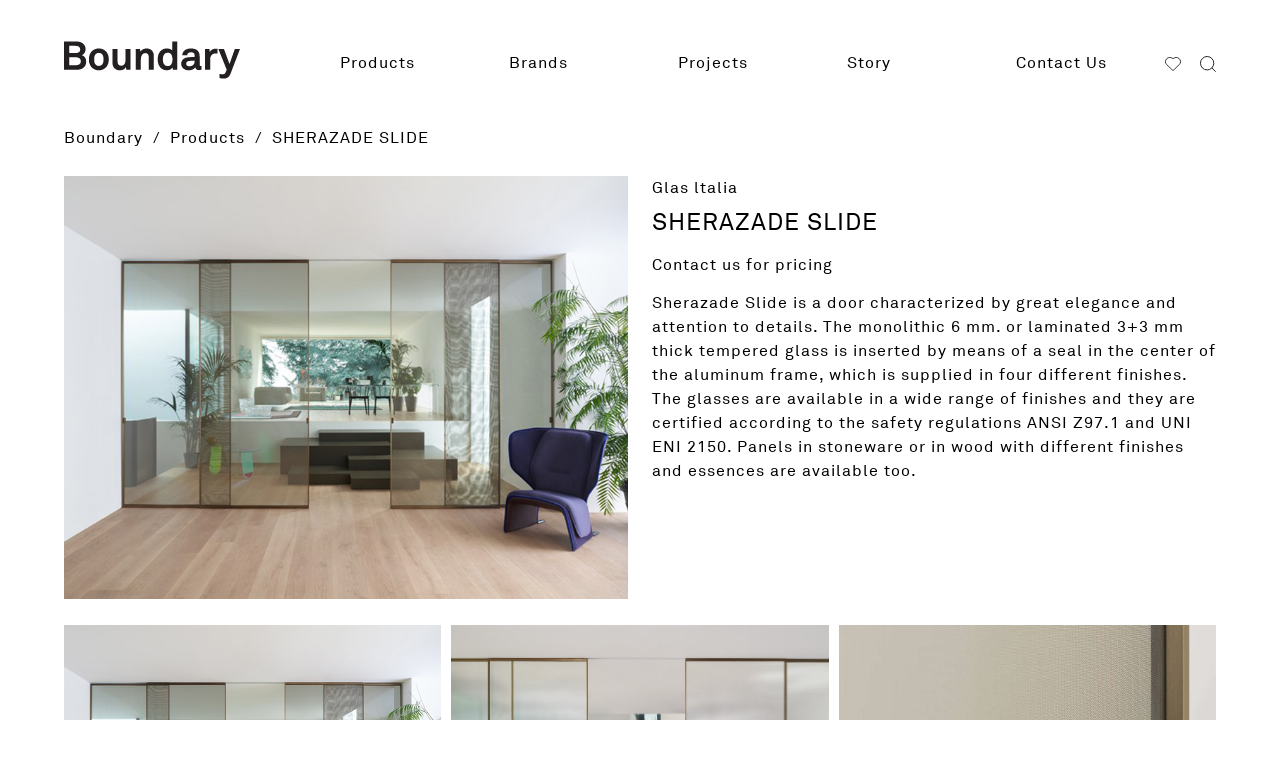

--- FILE ---
content_type: text/html; charset=UTF-8
request_url: https://boundary.co.th/product/sherazade-slide/
body_size: 36808
content:
<!doctype html>
<html lang="en-US">
<head>
	<meta charset="UTF-8">
	<meta name="viewport" content="width=device-width, initial-scale=1">
	<link rel="profile" href="https://gmpg.org/xfn/11">
					<script>document.documentElement.className = document.documentElement.className + ' yes-js js_active js'</script>
			<meta name='robots' content='index, follow, max-image-preview:large, max-snippet:-1, max-video-preview:-1' />
	<style>img:is([sizes="auto" i], [sizes^="auto," i]) { contain-intrinsic-size: 3000px 1500px }</style>
	
	<!-- This site is optimized with the Yoast SEO Premium plugin v23.2 (Yoast SEO v26.4) - https://yoast.com/wordpress/plugins/seo/ -->
	<title>SHERAZADE SLIDE - Boundary</title>
	<link rel="canonical" href="https://boundary.co.th/product/sherazade-slide/" />
	<meta property="og:locale" content="en_US" />
	<meta property="og:type" content="article" />
	<meta property="og:title" content="SHERAZADE SLIDE" />
	<meta property="og:description" content="Sherazade Slide is a door characterized by great elegance and attention to details. The monolithic 6 mm. or laminated 3+3 mm thick tempered glass is inserted by means of a seal in the center of the aluminum frame, which is supplied in four different finishes. The glasses are available in a wide range of finishes and they are certified according to the safety regulations ANSI Z97.1 and UNI ENI 2150. Panels in stoneware or in wood with different finishes and essences are available too." />
	<meta property="og:url" content="https://boundary.co.th/product/sherazade-slide/" />
	<meta property="og:site_name" content="Boundary" />
	<meta property="article:publisher" content="https://www.facebook.com/Boundarycollection" />
	<meta property="article:modified_time" content="2023-08-10T23:18:17+00:00" />
	<meta property="og:image" content="https://boundary.co.th/wp-content/uploads/2021/01/cover2.jpg" />
	<meta property="og:image:width" content="800" />
	<meta property="og:image:height" content="600" />
	<meta property="og:image:type" content="image/jpeg" />
	<meta name="twitter:card" content="summary_large_image" />
	<script type="application/ld+json" class="yoast-schema-graph">{"@context":"https://schema.org","@graph":[{"@type":"WebPage","@id":"https://boundary.co.th/product/sherazade-slide/","url":"https://boundary.co.th/product/sherazade-slide/","name":"SHERAZADE SLIDE - Boundary","isPartOf":{"@id":"https://boundary.co.th/#website"},"primaryImageOfPage":{"@id":"https://boundary.co.th/product/sherazade-slide/#primaryimage"},"image":{"@id":"https://boundary.co.th/product/sherazade-slide/#primaryimage"},"thumbnailUrl":"https://boundary.co.th/wp-content/uploads/2021/01/cover2.jpg","datePublished":"2018-04-23T17:00:00+00:00","dateModified":"2023-08-10T23:18:17+00:00","breadcrumb":{"@id":"https://boundary.co.th/product/sherazade-slide/#breadcrumb"},"inLanguage":"en-US","potentialAction":[{"@type":"ReadAction","target":["https://boundary.co.th/product/sherazade-slide/"]}]},{"@type":"ImageObject","inLanguage":"en-US","@id":"https://boundary.co.th/product/sherazade-slide/#primaryimage","url":"https://boundary.co.th/wp-content/uploads/2021/01/cover2.jpg","contentUrl":"https://boundary.co.th/wp-content/uploads/2021/01/cover2.jpg","width":800,"height":600},{"@type":"BreadcrumbList","@id":"https://boundary.co.th/product/sherazade-slide/#breadcrumb","itemListElement":[{"@type":"ListItem","position":1,"name":"Home","item":"https://boundary.co.th/"},{"@type":"ListItem","position":2,"name":"Products","item":"https://boundary.co.th/products/"},{"@type":"ListItem","position":3,"name":"SHERAZADE SLIDE"}]},{"@type":"WebSite","@id":"https://boundary.co.th/#website","url":"https://boundary.co.th/","name":"Boundary","description":"Boundary","publisher":{"@id":"https://boundary.co.th/#organization"},"potentialAction":[{"@type":"SearchAction","target":{"@type":"EntryPoint","urlTemplate":"https://boundary.co.th/?s={search_term_string}"},"query-input":{"@type":"PropertyValueSpecification","valueRequired":true,"valueName":"search_term_string"}}],"inLanguage":"en-US"},{"@type":"Organization","@id":"https://boundary.co.th/#organization","name":"Boundary","url":"https://boundary.co.th/","logo":{"@type":"ImageObject","inLanguage":"en-US","@id":"https://boundary.co.th/#/schema/logo/image/","url":"https://boundary.co.th/wp-content/uploads/2021/09/boundary-logo-350x100-1.png","contentUrl":"https://boundary.co.th/wp-content/uploads/2021/09/boundary-logo-350x100-1.png","width":350,"height":100,"caption":"Boundary"},"image":{"@id":"https://boundary.co.th/#/schema/logo/image/"},"sameAs":["https://www.facebook.com/Boundarycollection"]}]}</script>
	<!-- / Yoast SEO Premium plugin. -->


<link rel='dns-prefetch' href='//www.googletagmanager.com' />
<script>
window._wpemojiSettings = {"baseUrl":"https:\/\/s.w.org\/images\/core\/emoji\/16.0.1\/72x72\/","ext":".png","svgUrl":"https:\/\/s.w.org\/images\/core\/emoji\/16.0.1\/svg\/","svgExt":".svg","source":{"concatemoji":"https:\/\/boundary.co.th\/wp-includes\/js\/wp-emoji-release.min.js?ver=6.8.3"}};
/*! This file is auto-generated */
!function(s,n){var o,i,e;function c(e){try{var t={supportTests:e,timestamp:(new Date).valueOf()};sessionStorage.setItem(o,JSON.stringify(t))}catch(e){}}function p(e,t,n){e.clearRect(0,0,e.canvas.width,e.canvas.height),e.fillText(t,0,0);var t=new Uint32Array(e.getImageData(0,0,e.canvas.width,e.canvas.height).data),a=(e.clearRect(0,0,e.canvas.width,e.canvas.height),e.fillText(n,0,0),new Uint32Array(e.getImageData(0,0,e.canvas.width,e.canvas.height).data));return t.every(function(e,t){return e===a[t]})}function u(e,t){e.clearRect(0,0,e.canvas.width,e.canvas.height),e.fillText(t,0,0);for(var n=e.getImageData(16,16,1,1),a=0;a<n.data.length;a++)if(0!==n.data[a])return!1;return!0}function f(e,t,n,a){switch(t){case"flag":return n(e,"\ud83c\udff3\ufe0f\u200d\u26a7\ufe0f","\ud83c\udff3\ufe0f\u200b\u26a7\ufe0f")?!1:!n(e,"\ud83c\udde8\ud83c\uddf6","\ud83c\udde8\u200b\ud83c\uddf6")&&!n(e,"\ud83c\udff4\udb40\udc67\udb40\udc62\udb40\udc65\udb40\udc6e\udb40\udc67\udb40\udc7f","\ud83c\udff4\u200b\udb40\udc67\u200b\udb40\udc62\u200b\udb40\udc65\u200b\udb40\udc6e\u200b\udb40\udc67\u200b\udb40\udc7f");case"emoji":return!a(e,"\ud83e\udedf")}return!1}function g(e,t,n,a){var r="undefined"!=typeof WorkerGlobalScope&&self instanceof WorkerGlobalScope?new OffscreenCanvas(300,150):s.createElement("canvas"),o=r.getContext("2d",{willReadFrequently:!0}),i=(o.textBaseline="top",o.font="600 32px Arial",{});return e.forEach(function(e){i[e]=t(o,e,n,a)}),i}function t(e){var t=s.createElement("script");t.src=e,t.defer=!0,s.head.appendChild(t)}"undefined"!=typeof Promise&&(o="wpEmojiSettingsSupports",i=["flag","emoji"],n.supports={everything:!0,everythingExceptFlag:!0},e=new Promise(function(e){s.addEventListener("DOMContentLoaded",e,{once:!0})}),new Promise(function(t){var n=function(){try{var e=JSON.parse(sessionStorage.getItem(o));if("object"==typeof e&&"number"==typeof e.timestamp&&(new Date).valueOf()<e.timestamp+604800&&"object"==typeof e.supportTests)return e.supportTests}catch(e){}return null}();if(!n){if("undefined"!=typeof Worker&&"undefined"!=typeof OffscreenCanvas&&"undefined"!=typeof URL&&URL.createObjectURL&&"undefined"!=typeof Blob)try{var e="postMessage("+g.toString()+"("+[JSON.stringify(i),f.toString(),p.toString(),u.toString()].join(",")+"));",a=new Blob([e],{type:"text/javascript"}),r=new Worker(URL.createObjectURL(a),{name:"wpTestEmojiSupports"});return void(r.onmessage=function(e){c(n=e.data),r.terminate(),t(n)})}catch(e){}c(n=g(i,f,p,u))}t(n)}).then(function(e){for(var t in e)n.supports[t]=e[t],n.supports.everything=n.supports.everything&&n.supports[t],"flag"!==t&&(n.supports.everythingExceptFlag=n.supports.everythingExceptFlag&&n.supports[t]);n.supports.everythingExceptFlag=n.supports.everythingExceptFlag&&!n.supports.flag,n.DOMReady=!1,n.readyCallback=function(){n.DOMReady=!0}}).then(function(){return e}).then(function(){var e;n.supports.everything||(n.readyCallback(),(e=n.source||{}).concatemoji?t(e.concatemoji):e.wpemoji&&e.twemoji&&(t(e.twemoji),t(e.wpemoji)))}))}((window,document),window._wpemojiSettings);
</script>
<link rel='stylesheet' id='toolset_bootstrap_4-css' href='https://boundary.co.th/wp-content/plugins/toolset-blocks/vendor/toolset/toolset-common/res/lib/bootstrap4/css/bootstrap.min.css?ver=4.5.3' media='screen' />
<link rel='stylesheet' id='premium-addons-css' href='https://boundary.co.th/wp-content/plugins/premium-addons-for-elementor/assets/frontend/min-css/premium-addons.min.css?ver=4.10.52' media='all' />
<style id='wp-emoji-styles-inline-css'>

	img.wp-smiley, img.emoji {
		display: inline !important;
		border: none !important;
		box-shadow: none !important;
		height: 1em !important;
		width: 1em !important;
		margin: 0 0.07em !important;
		vertical-align: -0.1em !important;
		background: none !important;
		padding: 0 !important;
	}
</style>
<link rel='stylesheet' id='wp-block-library-css' href='https://boundary.co.th/wp-includes/css/dist/block-library/style.min.css?ver=6.8.3' media='all' />
<link rel='stylesheet' id='jquery-selectBox-css' href='https://boundary.co.th/wp-content/plugins/yith-woocommerce-wishlist/assets/css/jquery.selectBox.css?ver=1.2.0' media='all' />
<link rel='stylesheet' id='woocommerce_prettyPhoto_css-css' href='//boundary.co.th/wp-content/plugins/woocommerce/assets/css/prettyPhoto.css?ver=3.1.6' media='all' />
<link rel='stylesheet' id='yith-wcwl-main-css' href='https://boundary.co.th/wp-content/plugins/yith-woocommerce-wishlist/assets/css/style.css?ver=4.11.0' media='all' />
<style id='yith-wcwl-main-inline-css'>
 :root { --color-add-to-wishlist-background: rgb(255,255,255); --color-add-to-wishlist-text: rgb(0,0,0); --color-add-to-wishlist-border: rgb(255,255,255); --color-add-to-wishlist-background-hover: rgb(255,255,255); --color-add-to-wishlist-text-hover: rgb(170,170,170); --color-add-to-wishlist-border-hover: rgb(255,255,255); --rounded-corners-radius: 1px; --color-add-to-cart-background: #333333; --color-add-to-cart-text: #FFFFFF; --color-add-to-cart-border: #333333; --color-add-to-cart-background-hover: #4F4F4F; --color-add-to-cart-text-hover: #FFFFFF; --color-add-to-cart-border-hover: #4F4F4F; --add-to-cart-rounded-corners-radius: 16px; --color-button-style-1-background: #333333; --color-button-style-1-text: #FFFFFF; --color-button-style-1-border: #333333; --color-button-style-1-background-hover: #4F4F4F; --color-button-style-1-text-hover: #FFFFFF; --color-button-style-1-border-hover: #4F4F4F; --color-button-style-2-background: #333333; --color-button-style-2-text: #FFFFFF; --color-button-style-2-border: #333333; --color-button-style-2-background-hover: #4F4F4F; --color-button-style-2-text-hover: #FFFFFF; --color-button-style-2-border-hover: #4F4F4F; --color-wishlist-table-background: #FFFFFF; --color-wishlist-table-text: #6d6c6c; --color-wishlist-table-border: #FFFFFF; --color-headers-background: #F4F4F4; --color-share-button-color: rgb(57,89,158); --color-share-button-color-hover: #FFFFFF; --color-fb-button-background: rgb(255,255,255); --color-fb-button-background-hover: #595A5A; --color-tw-button-background: #45AFE2; --color-tw-button-background-hover: #595A5A; --color-pr-button-background: #AB2E31; --color-pr-button-background-hover: #595A5A; --color-em-button-background: #FBB102; --color-em-button-background-hover: #595A5A; --color-wa-button-background: #00A901; --color-wa-button-background-hover: #595A5A; --feedback-duration: 3s }  .yith-wcwl-add-to-wishlist a.add_to_wishlist>img {
    max-width: 16px;
    display: inline-block;
    margin-right: 0px;
}
.yith-wcwl-add-to-wishlist {
    margin-top: 0px;
}
.yith-wcwl-add-to-wishlist .feedback .yith-wcwl-icon {
    margin-right: 0px;
    max-width: 16px;
}
.woocommerce a.add_to_wishlist.button.alt {
    padding: 0px;
    margin: 0px;
border-radius: 0px;
}
 :root { --color-add-to-wishlist-background: rgb(255,255,255); --color-add-to-wishlist-text: rgb(0,0,0); --color-add-to-wishlist-border: rgb(255,255,255); --color-add-to-wishlist-background-hover: rgb(255,255,255); --color-add-to-wishlist-text-hover: rgb(170,170,170); --color-add-to-wishlist-border-hover: rgb(255,255,255); --rounded-corners-radius: 1px; --color-add-to-cart-background: #333333; --color-add-to-cart-text: #FFFFFF; --color-add-to-cart-border: #333333; --color-add-to-cart-background-hover: #4F4F4F; --color-add-to-cart-text-hover: #FFFFFF; --color-add-to-cart-border-hover: #4F4F4F; --add-to-cart-rounded-corners-radius: 16px; --color-button-style-1-background: #333333; --color-button-style-1-text: #FFFFFF; --color-button-style-1-border: #333333; --color-button-style-1-background-hover: #4F4F4F; --color-button-style-1-text-hover: #FFFFFF; --color-button-style-1-border-hover: #4F4F4F; --color-button-style-2-background: #333333; --color-button-style-2-text: #FFFFFF; --color-button-style-2-border: #333333; --color-button-style-2-background-hover: #4F4F4F; --color-button-style-2-text-hover: #FFFFFF; --color-button-style-2-border-hover: #4F4F4F; --color-wishlist-table-background: #FFFFFF; --color-wishlist-table-text: #6d6c6c; --color-wishlist-table-border: #FFFFFF; --color-headers-background: #F4F4F4; --color-share-button-color: rgb(57,89,158); --color-share-button-color-hover: #FFFFFF; --color-fb-button-background: rgb(255,255,255); --color-fb-button-background-hover: #595A5A; --color-tw-button-background: #45AFE2; --color-tw-button-background-hover: #595A5A; --color-pr-button-background: #AB2E31; --color-pr-button-background-hover: #595A5A; --color-em-button-background: #FBB102; --color-em-button-background-hover: #595A5A; --color-wa-button-background: #00A901; --color-wa-button-background-hover: #595A5A; --feedback-duration: 3s }  .yith-wcwl-add-to-wishlist a.add_to_wishlist>img {
    max-width: 16px;
    display: inline-block;
    margin-right: 0px;
}
.yith-wcwl-add-to-wishlist {
    margin-top: 0px;
}
.yith-wcwl-add-to-wishlist .feedback .yith-wcwl-icon {
    margin-right: 0px;
    max-width: 16px;
}
.woocommerce a.add_to_wishlist.button.alt {
    padding: 0px;
    margin: 0px;
border-radius: 0px;
}
</style>
<link rel='stylesheet' id='mediaelement-css' href='https://boundary.co.th/wp-includes/js/mediaelement/mediaelementplayer-legacy.min.css?ver=4.2.17' media='all' />
<link rel='stylesheet' id='wp-mediaelement-css' href='https://boundary.co.th/wp-includes/js/mediaelement/wp-mediaelement.min.css?ver=6.8.3' media='all' />
<link rel='stylesheet' id='view_editor_gutenberg_frontend_assets-css' href='https://boundary.co.th/wp-content/plugins/toolset-blocks/public/css/views-frontend.css?ver=3.6.21' media='all' />
<style id='view_editor_gutenberg_frontend_assets-inline-css'>
.wpv-sort-list-dropdown.wpv-sort-list-dropdown-style-default > span.wpv-sort-list,.wpv-sort-list-dropdown.wpv-sort-list-dropdown-style-default .wpv-sort-list-item {border-color: #cdcdcd;}.wpv-sort-list-dropdown.wpv-sort-list-dropdown-style-default .wpv-sort-list-item a {color: #444;background-color: #fff;}.wpv-sort-list-dropdown.wpv-sort-list-dropdown-style-default a:hover,.wpv-sort-list-dropdown.wpv-sort-list-dropdown-style-default a:focus {color: #000;background-color: #eee;}.wpv-sort-list-dropdown.wpv-sort-list-dropdown-style-default .wpv-sort-list-item.wpv-sort-list-current a {color: #000;background-color: #eee;}
.wpv-sort-list-dropdown.wpv-sort-list-dropdown-style-default > span.wpv-sort-list,.wpv-sort-list-dropdown.wpv-sort-list-dropdown-style-default .wpv-sort-list-item {border-color: #cdcdcd;}.wpv-sort-list-dropdown.wpv-sort-list-dropdown-style-default .wpv-sort-list-item a {color: #444;background-color: #fff;}.wpv-sort-list-dropdown.wpv-sort-list-dropdown-style-default a:hover,.wpv-sort-list-dropdown.wpv-sort-list-dropdown-style-default a:focus {color: #000;background-color: #eee;}.wpv-sort-list-dropdown.wpv-sort-list-dropdown-style-default .wpv-sort-list-item.wpv-sort-list-current a {color: #000;background-color: #eee;}.wpv-sort-list-dropdown.wpv-sort-list-dropdown-style-grey > span.wpv-sort-list,.wpv-sort-list-dropdown.wpv-sort-list-dropdown-style-grey .wpv-sort-list-item {border-color: #cdcdcd;}.wpv-sort-list-dropdown.wpv-sort-list-dropdown-style-grey .wpv-sort-list-item a {color: #444;background-color: #eeeeee;}.wpv-sort-list-dropdown.wpv-sort-list-dropdown-style-grey a:hover,.wpv-sort-list-dropdown.wpv-sort-list-dropdown-style-grey a:focus {color: #000;background-color: #e5e5e5;}.wpv-sort-list-dropdown.wpv-sort-list-dropdown-style-grey .wpv-sort-list-item.wpv-sort-list-current a {color: #000;background-color: #e5e5e5;}
.wpv-sort-list-dropdown.wpv-sort-list-dropdown-style-default > span.wpv-sort-list,.wpv-sort-list-dropdown.wpv-sort-list-dropdown-style-default .wpv-sort-list-item {border-color: #cdcdcd;}.wpv-sort-list-dropdown.wpv-sort-list-dropdown-style-default .wpv-sort-list-item a {color: #444;background-color: #fff;}.wpv-sort-list-dropdown.wpv-sort-list-dropdown-style-default a:hover,.wpv-sort-list-dropdown.wpv-sort-list-dropdown-style-default a:focus {color: #000;background-color: #eee;}.wpv-sort-list-dropdown.wpv-sort-list-dropdown-style-default .wpv-sort-list-item.wpv-sort-list-current a {color: #000;background-color: #eee;}.wpv-sort-list-dropdown.wpv-sort-list-dropdown-style-grey > span.wpv-sort-list,.wpv-sort-list-dropdown.wpv-sort-list-dropdown-style-grey .wpv-sort-list-item {border-color: #cdcdcd;}.wpv-sort-list-dropdown.wpv-sort-list-dropdown-style-grey .wpv-sort-list-item a {color: #444;background-color: #eeeeee;}.wpv-sort-list-dropdown.wpv-sort-list-dropdown-style-grey a:hover,.wpv-sort-list-dropdown.wpv-sort-list-dropdown-style-grey a:focus {color: #000;background-color: #e5e5e5;}.wpv-sort-list-dropdown.wpv-sort-list-dropdown-style-grey .wpv-sort-list-item.wpv-sort-list-current a {color: #000;background-color: #e5e5e5;}.wpv-sort-list-dropdown.wpv-sort-list-dropdown-style-blue > span.wpv-sort-list,.wpv-sort-list-dropdown.wpv-sort-list-dropdown-style-blue .wpv-sort-list-item {border-color: #0099cc;}.wpv-sort-list-dropdown.wpv-sort-list-dropdown-style-blue .wpv-sort-list-item a {color: #444;background-color: #cbddeb;}.wpv-sort-list-dropdown.wpv-sort-list-dropdown-style-blue a:hover,.wpv-sort-list-dropdown.wpv-sort-list-dropdown-style-blue a:focus {color: #000;background-color: #95bedd;}.wpv-sort-list-dropdown.wpv-sort-list-dropdown-style-blue .wpv-sort-list-item.wpv-sort-list-current a {color: #000;background-color: #95bedd;}
</style>
<style id='global-styles-inline-css'>
:root{--wp--preset--aspect-ratio--square: 1;--wp--preset--aspect-ratio--4-3: 4/3;--wp--preset--aspect-ratio--3-4: 3/4;--wp--preset--aspect-ratio--3-2: 3/2;--wp--preset--aspect-ratio--2-3: 2/3;--wp--preset--aspect-ratio--16-9: 16/9;--wp--preset--aspect-ratio--9-16: 9/16;--wp--preset--color--black: #000000;--wp--preset--color--cyan-bluish-gray: #abb8c3;--wp--preset--color--white: #ffffff;--wp--preset--color--pale-pink: #f78da7;--wp--preset--color--vivid-red: #cf2e2e;--wp--preset--color--luminous-vivid-orange: #ff6900;--wp--preset--color--luminous-vivid-amber: #fcb900;--wp--preset--color--light-green-cyan: #7bdcb5;--wp--preset--color--vivid-green-cyan: #00d084;--wp--preset--color--pale-cyan-blue: #8ed1fc;--wp--preset--color--vivid-cyan-blue: #0693e3;--wp--preset--color--vivid-purple: #9b51e0;--wp--preset--gradient--vivid-cyan-blue-to-vivid-purple: linear-gradient(135deg,rgba(6,147,227,1) 0%,rgb(155,81,224) 100%);--wp--preset--gradient--light-green-cyan-to-vivid-green-cyan: linear-gradient(135deg,rgb(122,220,180) 0%,rgb(0,208,130) 100%);--wp--preset--gradient--luminous-vivid-amber-to-luminous-vivid-orange: linear-gradient(135deg,rgba(252,185,0,1) 0%,rgba(255,105,0,1) 100%);--wp--preset--gradient--luminous-vivid-orange-to-vivid-red: linear-gradient(135deg,rgba(255,105,0,1) 0%,rgb(207,46,46) 100%);--wp--preset--gradient--very-light-gray-to-cyan-bluish-gray: linear-gradient(135deg,rgb(238,238,238) 0%,rgb(169,184,195) 100%);--wp--preset--gradient--cool-to-warm-spectrum: linear-gradient(135deg,rgb(74,234,220) 0%,rgb(151,120,209) 20%,rgb(207,42,186) 40%,rgb(238,44,130) 60%,rgb(251,105,98) 80%,rgb(254,248,76) 100%);--wp--preset--gradient--blush-light-purple: linear-gradient(135deg,rgb(255,206,236) 0%,rgb(152,150,240) 100%);--wp--preset--gradient--blush-bordeaux: linear-gradient(135deg,rgb(254,205,165) 0%,rgb(254,45,45) 50%,rgb(107,0,62) 100%);--wp--preset--gradient--luminous-dusk: linear-gradient(135deg,rgb(255,203,112) 0%,rgb(199,81,192) 50%,rgb(65,88,208) 100%);--wp--preset--gradient--pale-ocean: linear-gradient(135deg,rgb(255,245,203) 0%,rgb(182,227,212) 50%,rgb(51,167,181) 100%);--wp--preset--gradient--electric-grass: linear-gradient(135deg,rgb(202,248,128) 0%,rgb(113,206,126) 100%);--wp--preset--gradient--midnight: linear-gradient(135deg,rgb(2,3,129) 0%,rgb(40,116,252) 100%);--wp--preset--font-size--small: 13px;--wp--preset--font-size--medium: 20px;--wp--preset--font-size--large: 36px;--wp--preset--font-size--x-large: 42px;--wp--preset--spacing--20: 0.44rem;--wp--preset--spacing--30: 0.67rem;--wp--preset--spacing--40: 1rem;--wp--preset--spacing--50: 1.5rem;--wp--preset--spacing--60: 2.25rem;--wp--preset--spacing--70: 3.38rem;--wp--preset--spacing--80: 5.06rem;--wp--preset--shadow--natural: 6px 6px 9px rgba(0, 0, 0, 0.2);--wp--preset--shadow--deep: 12px 12px 50px rgba(0, 0, 0, 0.4);--wp--preset--shadow--sharp: 6px 6px 0px rgba(0, 0, 0, 0.2);--wp--preset--shadow--outlined: 6px 6px 0px -3px rgba(255, 255, 255, 1), 6px 6px rgba(0, 0, 0, 1);--wp--preset--shadow--crisp: 6px 6px 0px rgba(0, 0, 0, 1);}:root { --wp--style--global--content-size: 800px;--wp--style--global--wide-size: 1200px; }:where(body) { margin: 0; }.wp-site-blocks > .alignleft { float: left; margin-right: 2em; }.wp-site-blocks > .alignright { float: right; margin-left: 2em; }.wp-site-blocks > .aligncenter { justify-content: center; margin-left: auto; margin-right: auto; }:where(.wp-site-blocks) > * { margin-block-start: 24px; margin-block-end: 0; }:where(.wp-site-blocks) > :first-child { margin-block-start: 0; }:where(.wp-site-blocks) > :last-child { margin-block-end: 0; }:root { --wp--style--block-gap: 24px; }:root :where(.is-layout-flow) > :first-child{margin-block-start: 0;}:root :where(.is-layout-flow) > :last-child{margin-block-end: 0;}:root :where(.is-layout-flow) > *{margin-block-start: 24px;margin-block-end: 0;}:root :where(.is-layout-constrained) > :first-child{margin-block-start: 0;}:root :where(.is-layout-constrained) > :last-child{margin-block-end: 0;}:root :where(.is-layout-constrained) > *{margin-block-start: 24px;margin-block-end: 0;}:root :where(.is-layout-flex){gap: 24px;}:root :where(.is-layout-grid){gap: 24px;}.is-layout-flow > .alignleft{float: left;margin-inline-start: 0;margin-inline-end: 2em;}.is-layout-flow > .alignright{float: right;margin-inline-start: 2em;margin-inline-end: 0;}.is-layout-flow > .aligncenter{margin-left: auto !important;margin-right: auto !important;}.is-layout-constrained > .alignleft{float: left;margin-inline-start: 0;margin-inline-end: 2em;}.is-layout-constrained > .alignright{float: right;margin-inline-start: 2em;margin-inline-end: 0;}.is-layout-constrained > .aligncenter{margin-left: auto !important;margin-right: auto !important;}.is-layout-constrained > :where(:not(.alignleft):not(.alignright):not(.alignfull)){max-width: var(--wp--style--global--content-size);margin-left: auto !important;margin-right: auto !important;}.is-layout-constrained > .alignwide{max-width: var(--wp--style--global--wide-size);}body .is-layout-flex{display: flex;}.is-layout-flex{flex-wrap: wrap;align-items: center;}.is-layout-flex > :is(*, div){margin: 0;}body .is-layout-grid{display: grid;}.is-layout-grid > :is(*, div){margin: 0;}body{padding-top: 0px;padding-right: 0px;padding-bottom: 0px;padding-left: 0px;}a:where(:not(.wp-element-button)){text-decoration: underline;}:root :where(.wp-element-button, .wp-block-button__link){background-color: #32373c;border-width: 0;color: #fff;font-family: inherit;font-size: inherit;line-height: inherit;padding: calc(0.667em + 2px) calc(1.333em + 2px);text-decoration: none;}.has-black-color{color: var(--wp--preset--color--black) !important;}.has-cyan-bluish-gray-color{color: var(--wp--preset--color--cyan-bluish-gray) !important;}.has-white-color{color: var(--wp--preset--color--white) !important;}.has-pale-pink-color{color: var(--wp--preset--color--pale-pink) !important;}.has-vivid-red-color{color: var(--wp--preset--color--vivid-red) !important;}.has-luminous-vivid-orange-color{color: var(--wp--preset--color--luminous-vivid-orange) !important;}.has-luminous-vivid-amber-color{color: var(--wp--preset--color--luminous-vivid-amber) !important;}.has-light-green-cyan-color{color: var(--wp--preset--color--light-green-cyan) !important;}.has-vivid-green-cyan-color{color: var(--wp--preset--color--vivid-green-cyan) !important;}.has-pale-cyan-blue-color{color: var(--wp--preset--color--pale-cyan-blue) !important;}.has-vivid-cyan-blue-color{color: var(--wp--preset--color--vivid-cyan-blue) !important;}.has-vivid-purple-color{color: var(--wp--preset--color--vivid-purple) !important;}.has-black-background-color{background-color: var(--wp--preset--color--black) !important;}.has-cyan-bluish-gray-background-color{background-color: var(--wp--preset--color--cyan-bluish-gray) !important;}.has-white-background-color{background-color: var(--wp--preset--color--white) !important;}.has-pale-pink-background-color{background-color: var(--wp--preset--color--pale-pink) !important;}.has-vivid-red-background-color{background-color: var(--wp--preset--color--vivid-red) !important;}.has-luminous-vivid-orange-background-color{background-color: var(--wp--preset--color--luminous-vivid-orange) !important;}.has-luminous-vivid-amber-background-color{background-color: var(--wp--preset--color--luminous-vivid-amber) !important;}.has-light-green-cyan-background-color{background-color: var(--wp--preset--color--light-green-cyan) !important;}.has-vivid-green-cyan-background-color{background-color: var(--wp--preset--color--vivid-green-cyan) !important;}.has-pale-cyan-blue-background-color{background-color: var(--wp--preset--color--pale-cyan-blue) !important;}.has-vivid-cyan-blue-background-color{background-color: var(--wp--preset--color--vivid-cyan-blue) !important;}.has-vivid-purple-background-color{background-color: var(--wp--preset--color--vivid-purple) !important;}.has-black-border-color{border-color: var(--wp--preset--color--black) !important;}.has-cyan-bluish-gray-border-color{border-color: var(--wp--preset--color--cyan-bluish-gray) !important;}.has-white-border-color{border-color: var(--wp--preset--color--white) !important;}.has-pale-pink-border-color{border-color: var(--wp--preset--color--pale-pink) !important;}.has-vivid-red-border-color{border-color: var(--wp--preset--color--vivid-red) !important;}.has-luminous-vivid-orange-border-color{border-color: var(--wp--preset--color--luminous-vivid-orange) !important;}.has-luminous-vivid-amber-border-color{border-color: var(--wp--preset--color--luminous-vivid-amber) !important;}.has-light-green-cyan-border-color{border-color: var(--wp--preset--color--light-green-cyan) !important;}.has-vivid-green-cyan-border-color{border-color: var(--wp--preset--color--vivid-green-cyan) !important;}.has-pale-cyan-blue-border-color{border-color: var(--wp--preset--color--pale-cyan-blue) !important;}.has-vivid-cyan-blue-border-color{border-color: var(--wp--preset--color--vivid-cyan-blue) !important;}.has-vivid-purple-border-color{border-color: var(--wp--preset--color--vivid-purple) !important;}.has-vivid-cyan-blue-to-vivid-purple-gradient-background{background: var(--wp--preset--gradient--vivid-cyan-blue-to-vivid-purple) !important;}.has-light-green-cyan-to-vivid-green-cyan-gradient-background{background: var(--wp--preset--gradient--light-green-cyan-to-vivid-green-cyan) !important;}.has-luminous-vivid-amber-to-luminous-vivid-orange-gradient-background{background: var(--wp--preset--gradient--luminous-vivid-amber-to-luminous-vivid-orange) !important;}.has-luminous-vivid-orange-to-vivid-red-gradient-background{background: var(--wp--preset--gradient--luminous-vivid-orange-to-vivid-red) !important;}.has-very-light-gray-to-cyan-bluish-gray-gradient-background{background: var(--wp--preset--gradient--very-light-gray-to-cyan-bluish-gray) !important;}.has-cool-to-warm-spectrum-gradient-background{background: var(--wp--preset--gradient--cool-to-warm-spectrum) !important;}.has-blush-light-purple-gradient-background{background: var(--wp--preset--gradient--blush-light-purple) !important;}.has-blush-bordeaux-gradient-background{background: var(--wp--preset--gradient--blush-bordeaux) !important;}.has-luminous-dusk-gradient-background{background: var(--wp--preset--gradient--luminous-dusk) !important;}.has-pale-ocean-gradient-background{background: var(--wp--preset--gradient--pale-ocean) !important;}.has-electric-grass-gradient-background{background: var(--wp--preset--gradient--electric-grass) !important;}.has-midnight-gradient-background{background: var(--wp--preset--gradient--midnight) !important;}.has-small-font-size{font-size: var(--wp--preset--font-size--small) !important;}.has-medium-font-size{font-size: var(--wp--preset--font-size--medium) !important;}.has-large-font-size{font-size: var(--wp--preset--font-size--large) !important;}.has-x-large-font-size{font-size: var(--wp--preset--font-size--x-large) !important;}
:root :where(.wp-block-pullquote){font-size: 1.5em;line-height: 1.6;}
</style>
<link rel='stylesheet' id='photoswipe-css' href='https://boundary.co.th/wp-content/plugins/woocommerce/assets/css/photoswipe/photoswipe.min.css?ver=10.3.5' media='all' />
<link rel='stylesheet' id='photoswipe-default-skin-css' href='https://boundary.co.th/wp-content/plugins/woocommerce/assets/css/photoswipe/default-skin/default-skin.min.css?ver=10.3.5' media='all' />
<link rel='stylesheet' id='woocommerce-layout-css' href='https://boundary.co.th/wp-content/plugins/woocommerce/assets/css/woocommerce-layout.css?ver=10.3.5' media='all' />
<link rel='stylesheet' id='woocommerce-smallscreen-css' href='https://boundary.co.th/wp-content/plugins/woocommerce/assets/css/woocommerce-smallscreen.css?ver=10.3.5' media='only screen and (max-width: 768px)' />
<link rel='stylesheet' id='woocommerce-general-css' href='https://boundary.co.th/wp-content/plugins/woocommerce/assets/css/woocommerce.css?ver=10.3.5' media='all' />
<style id='woocommerce-inline-inline-css'>
.woocommerce form .form-row .required { visibility: visible; }
</style>
<link rel='stylesheet' id='brands-styles-css' href='https://boundary.co.th/wp-content/plugins/woocommerce/assets/css/brands.css?ver=10.3.5' media='all' />
<link rel='stylesheet' id='dgwt-wcas-style-css' href='https://boundary.co.th/wp-content/plugins/ajax-search-for-woocommerce-premium/assets/css/style.min.css?ver=1.28.1' media='all' />
<link rel='stylesheet' id='hello-elementor-css' href='https://boundary.co.th/wp-content/themes/hello-elementor/assets/css/reset.css?ver=3.4.4' media='all' />
<link rel='stylesheet' id='hello-elementor-theme-style-css' href='https://boundary.co.th/wp-content/themes/hello-elementor/assets/css/theme.css?ver=3.4.4' media='all' />
<link rel='stylesheet' id='hello-elementor-header-footer-css' href='https://boundary.co.th/wp-content/themes/hello-elementor/assets/css/header-footer.css?ver=3.4.4' media='all' />
<link rel='stylesheet' id='elementor-icons-css' href='https://boundary.co.th/wp-content/plugins/elementor/assets/lib/eicons/css/elementor-icons.min.css?ver=5.31.0' media='all' />
<link rel='stylesheet' id='elementor-frontend-css' href='https://boundary.co.th/wp-content/plugins/elementor/assets/css/frontend.min.css?ver=3.24.4' media='all' />
<link rel='stylesheet' id='swiper-css' href='https://boundary.co.th/wp-content/plugins/elementor/assets/lib/swiper/v8/css/swiper.min.css?ver=8.4.5' media='all' />
<link rel='stylesheet' id='e-swiper-css' href='https://boundary.co.th/wp-content/plugins/elementor/assets/css/conditionals/e-swiper.min.css?ver=3.24.4' media='all' />
<link rel='stylesheet' id='elementor-post-13200-css' href='https://boundary.co.th/wp-content/uploads/elementor/css/post-13200.css?ver=1747117658' media='all' />
<link rel='stylesheet' id='powerpack-frontend-css' href='https://boundary.co.th/wp-content/plugins/powerpack-elements/assets/css/min/frontend.min.css?ver=2.10.24' media='all' />
<link rel='stylesheet' id='elementor-pro-css' href='https://boundary.co.th/wp-content/plugins/elementor-pro/assets/css/frontend.min.css?ver=3.23.3' media='all' />
<link rel='stylesheet' id='uael-frontend-css' href='https://boundary.co.th/wp-content/plugins/ultimate-elementor/assets/min-css/uael-frontend.min.css?ver=1.36.36' media='all' />
<link rel='stylesheet' id='elementor-post-26206-css' href='https://boundary.co.th/wp-content/uploads/elementor/css/post-26206.css?ver=1764047344' media='all' />
<link rel='stylesheet' id='elementor-post-32909-css' href='https://boundary.co.th/wp-content/uploads/elementor/css/post-32909.css?ver=1747117676' media='all' />
<link rel='stylesheet' id='elementor-post-32635-css' href='https://boundary.co.th/wp-content/uploads/elementor/css/post-32635.css?ver=1747118302' media='all' />
<link rel='stylesheet' id='dashicons-css' href='https://boundary.co.th/wp-includes/css/dashicons.min.css?ver=6.8.3' media='all' />
<style id='dashicons-inline-css'>
[data-font="Dashicons"]:before {font-family: 'Dashicons' !important;content: attr(data-icon) !important;speak: none !important;font-weight: normal !important;font-variant: normal !important;text-transform: none !important;line-height: 1 !important;font-style: normal !important;-webkit-font-smoothing: antialiased !important;-moz-osx-font-smoothing: grayscale !important;}
</style>
<link rel='stylesheet' id='toolset-select2-css-css' href='https://boundary.co.th/wp-content/plugins/toolset-blocks/vendor/toolset/toolset-common/res/lib/select2/select2.css?ver=6.8.3' media='screen' />
<link rel='stylesheet' id='eael-general-css' href='https://boundary.co.th/wp-content/plugins/essential-addons-for-elementor-lite/assets/front-end/css/view/general.min.css?ver=6.3.3' media='all' />
<link rel='stylesheet' id='ecs-styles-css' href='https://boundary.co.th/wp-content/plugins/ele-custom-skin/assets/css/ecs-style.css?ver=3.1.9' media='all' />
<link rel='stylesheet' id='elementor-post-22280-css' href='https://boundary.co.th/wp-content/uploads/elementor/css/post-22280.css?ver=1712338574' media='all' />
<link rel='stylesheet' id='elementor-post-22563-css' href='https://boundary.co.th/wp-content/uploads/elementor/css/post-22563.css?ver=1612524473' media='all' />
<link rel='stylesheet' id='elementor-icons-shared-0-css' href='https://boundary.co.th/wp-content/plugins/elementor/assets/lib/font-awesome/css/fontawesome.min.css?ver=5.15.3' media='all' />
<link rel='stylesheet' id='elementor-icons-fa-solid-css' href='https://boundary.co.th/wp-content/plugins/elementor/assets/lib/font-awesome/css/solid.min.css?ver=5.15.3' media='all' />
<script id="jquery-core-js-extra">
var pp = {"ajax_url":"https:\/\/boundary.co.th\/wp-admin\/admin-ajax.php"};
</script>
<script src="https://boundary.co.th/wp-includes/js/jquery/jquery.min.js?ver=3.7.1" id="jquery-core-js"></script>
<script src="https://boundary.co.th/wp-includes/js/jquery/jquery-migrate.min.js?ver=3.4.1" id="jquery-migrate-js"></script>
<script src="https://boundary.co.th/wp-content/plugins/cred-frontend-editor/vendor/toolset/common-es/public/toolset-common-es-frontend.js?ver=175000" id="toolset-common-es-frontend-js"></script>
<script src="//boundary.co.th/wp-content/plugins/revslider/sr6/assets/js/rbtools.min.js?ver=6.7.16" async id="tp-tools-js"></script>
<script src="//boundary.co.th/wp-content/plugins/revslider/sr6/assets/js/rs6.min.js?ver=6.7.16" async id="revmin-js"></script>
<script src="https://boundary.co.th/wp-content/plugins/wonderplugin-video-embed/engine/wonderpluginvideoembed.js?ver=2.4" id="wonderplugin-videoembed-script-js"></script>
<script src="https://boundary.co.th/wp-content/plugins/woocommerce/assets/js/zoom/jquery.zoom.min.js?ver=1.7.21-wc.10.3.5" id="wc-zoom-js" defer data-wp-strategy="defer"></script>
<script src="https://boundary.co.th/wp-content/plugins/woocommerce/assets/js/flexslider/jquery.flexslider.min.js?ver=2.7.2-wc.10.3.5" id="wc-flexslider-js" defer data-wp-strategy="defer"></script>
<script src="https://boundary.co.th/wp-content/plugins/woocommerce/assets/js/photoswipe/photoswipe.min.js?ver=4.1.1-wc.10.3.5" id="wc-photoswipe-js" defer data-wp-strategy="defer"></script>
<script src="https://boundary.co.th/wp-content/plugins/woocommerce/assets/js/photoswipe/photoswipe-ui-default.min.js?ver=4.1.1-wc.10.3.5" id="wc-photoswipe-ui-default-js" defer data-wp-strategy="defer"></script>
<script id="wc-single-product-js-extra">
var wc_single_product_params = {"i18n_required_rating_text":"Please select a rating","i18n_rating_options":["1 of 5 stars","2 of 5 stars","3 of 5 stars","4 of 5 stars","5 of 5 stars"],"i18n_product_gallery_trigger_text":"View full-screen image gallery","review_rating_required":"yes","flexslider":{"rtl":false,"animation":"slide","smoothHeight":true,"directionNav":false,"controlNav":"thumbnails","slideshow":false,"animationSpeed":500,"animationLoop":false,"allowOneSlide":false},"zoom_enabled":"1","zoom_options":[],"photoswipe_enabled":"1","photoswipe_options":{"shareEl":false,"closeOnScroll":false,"history":false,"hideAnimationDuration":0,"showAnimationDuration":0},"flexslider_enabled":"1"};
</script>
<script src="https://boundary.co.th/wp-content/plugins/woocommerce/assets/js/frontend/single-product.min.js?ver=10.3.5" id="wc-single-product-js" defer data-wp-strategy="defer"></script>
<script src="https://boundary.co.th/wp-content/plugins/woocommerce/assets/js/jquery-blockui/jquery.blockUI.min.js?ver=2.7.0-wc.10.3.5" id="wc-jquery-blockui-js" defer data-wp-strategy="defer"></script>
<script src="https://boundary.co.th/wp-content/plugins/woocommerce/assets/js/js-cookie/js.cookie.min.js?ver=2.1.4-wc.10.3.5" id="wc-js-cookie-js" defer data-wp-strategy="defer"></script>
<script id="woocommerce-js-extra">
var woocommerce_params = {"ajax_url":"\/wp-admin\/admin-ajax.php","wc_ajax_url":"\/?wc-ajax=%%endpoint%%","i18n_password_show":"Show password","i18n_password_hide":"Hide password"};
</script>
<script src="https://boundary.co.th/wp-content/plugins/woocommerce/assets/js/frontend/woocommerce.min.js?ver=10.3.5" id="woocommerce-js" defer data-wp-strategy="defer"></script>

<!-- Google tag (gtag.js) snippet added by Site Kit -->
<!-- Google Analytics snippet added by Site Kit -->
<script src="https://www.googletagmanager.com/gtag/js?id=G-GW5X1628QB" id="google_gtagjs-js" async></script>
<script id="google_gtagjs-js-after">
window.dataLayer = window.dataLayer || [];function gtag(){dataLayer.push(arguments);}
gtag("set","linker",{"domains":["boundary.co.th"]});
gtag("js", new Date());
gtag("set", "developer_id.dZTNiMT", true);
gtag("config", "G-GW5X1628QB");
</script>
<script id="ecs_ajax_load-js-extra">
var ecs_ajax_params = {"ajaxurl":"https:\/\/boundary.co.th\/wp-admin\/admin-ajax.php","posts":"{\"page\":0,\"product\":\"sherazade-slide\",\"post_type\":\"product\",\"name\":\"sherazade-slide\",\"error\":\"\",\"m\":\"\",\"p\":0,\"post_parent\":\"\",\"subpost\":\"\",\"subpost_id\":\"\",\"attachment\":\"\",\"attachment_id\":0,\"pagename\":\"\",\"page_id\":0,\"second\":\"\",\"minute\":\"\",\"hour\":\"\",\"day\":0,\"monthnum\":0,\"year\":0,\"w\":0,\"category_name\":\"\",\"tag\":\"\",\"cat\":\"\",\"tag_id\":\"\",\"author\":\"\",\"author_name\":\"\",\"feed\":\"\",\"tb\":\"\",\"paged\":0,\"meta_key\":\"\",\"meta_value\":\"\",\"preview\":\"\",\"s\":\"\",\"sentence\":\"\",\"title\":\"\",\"fields\":\"all\",\"menu_order\":\"\",\"embed\":\"\",\"category__in\":[],\"category__not_in\":[],\"category__and\":[],\"post__in\":[],\"post__not_in\":[],\"post_name__in\":[],\"tag__in\":[],\"tag__not_in\":[],\"tag__and\":[],\"tag_slug__in\":[],\"tag_slug__and\":[],\"post_parent__in\":[],\"post_parent__not_in\":[],\"author__in\":[],\"author__not_in\":[],\"search_columns\":[],\"ignore_sticky_posts\":false,\"suppress_filters\":false,\"cache_results\":true,\"update_post_term_cache\":true,\"update_menu_item_cache\":false,\"lazy_load_term_meta\":true,\"update_post_meta_cache\":true,\"posts_per_page\":128,\"nopaging\":false,\"comments_per_page\":\"50\",\"no_found_rows\":false,\"order\":\"DESC\"}"};
</script>
<script src="https://boundary.co.th/wp-content/plugins/ele-custom-skin/assets/js/ecs_ajax_pagination.js?ver=3.1.9" id="ecs_ajax_load-js"></script>
<script src="https://boundary.co.th/wp-content/plugins/ele-custom-skin/assets/js/ecs.js?ver=3.1.9" id="ecs-script-js"></script>
<meta name="generator" content="WordPress 6.8.3" />
<meta name="generator" content="WooCommerce 10.3.5" />
<link rel='shortlink' href='https://boundary.co.th/?p=7030' />
<link rel="alternate" title="oEmbed (JSON)" type="application/json+oembed" href="https://boundary.co.th/wp-json/oembed/1.0/embed?url=https%3A%2F%2Fboundary.co.th%2Fproduct%2Fsherazade-slide%2F" />
<link rel="alternate" title="oEmbed (XML)" type="text/xml+oembed" href="https://boundary.co.th/wp-json/oembed/1.0/embed?url=https%3A%2F%2Fboundary.co.th%2Fproduct%2Fsherazade-slide%2F&#038;format=xml" />
<style id="essential-blocks-global-styles">
            :root {
                --eb-global-primary-color: #101828;
--eb-global-secondary-color: #475467;
--eb-global-tertiary-color: #98A2B3;
--eb-global-text-color: #475467;
--eb-global-heading-color: #1D2939;
--eb-global-link-color: #444CE7;
--eb-global-background-color: #F9FAFB;
--eb-global-button-text-color: #FFFFFF;
--eb-global-button-background-color: #101828;
--eb-gradient-primary-color: linear-gradient(90deg, hsla(259, 84%, 78%, 1) 0%, hsla(206, 67%, 75%, 1) 100%);
--eb-gradient-secondary-color: linear-gradient(90deg, hsla(18, 76%, 85%, 1) 0%, hsla(203, 69%, 84%, 1) 100%);
--eb-gradient-tertiary-color: linear-gradient(90deg, hsla(248, 21%, 15%, 1) 0%, hsla(250, 14%, 61%, 1) 100%);
--eb-gradient-background-color: linear-gradient(90deg, rgb(250, 250, 250) 0%, rgb(233, 233, 233) 49%, rgb(244, 243, 243) 100%);

                --eb-tablet-breakpoint: 1024px;
--eb-mobile-breakpoint: 767px;

            }
            
            
        </style><meta name="generator" content="Site Kit by Google 1.166.0" />		<style>
			.dgwt-wcas-ico-magnifier,.dgwt-wcas-ico-magnifier-handler{max-width:20px}.dgwt-wcas-search-wrapp{max-width:600px}.dgwt-wcas-search-wrapp .dgwt-wcas-sf-wrapp input[type=search].dgwt-wcas-search-input,.dgwt-wcas-search-wrapp .dgwt-wcas-sf-wrapp input[type=search].dgwt-wcas-search-input:hover,.dgwt-wcas-search-wrapp .dgwt-wcas-sf-wrapp input[type=search].dgwt-wcas-search-input:focus{background-color:#000;color:#fff;border-color:#000}.dgwt-wcas-sf-wrapp input[type=search].dgwt-wcas-search-input::placeholder{color:#fff;opacity:.3}.dgwt-wcas-sf-wrapp input[type=search].dgwt-wcas-search-input::-webkit-input-placeholder{color:#fff;opacity:.3}.dgwt-wcas-sf-wrapp input[type=search].dgwt-wcas-search-input:-moz-placeholder{color:#fff;opacity:.3}.dgwt-wcas-sf-wrapp input[type=search].dgwt-wcas-search-input::-moz-placeholder{color:#fff;opacity:.3}.dgwt-wcas-sf-wrapp input[type=search].dgwt-wcas-search-input:-ms-input-placeholder{color:#fff}.dgwt-wcas-no-submit.dgwt-wcas-search-wrapp .dgwt-wcas-ico-magnifier path,.dgwt-wcas-search-wrapp .dgwt-wcas-close path{fill:#fff}.dgwt-wcas-loader-circular-path{stroke:#fff}.dgwt-wcas-preloader{opacity:.6}.dgwt-wcas-suggestions-wrapp,.dgwt-wcas-details-wrapp{background-color:#fff}.dgwt-wcas-suggestion-selected{background-color:#bbb}.dgwt-wcas-suggestions-wrapp *,.dgwt-wcas-details-wrapp *,.dgwt-wcas-sd,.dgwt-wcas-suggestion *{color:#000}.dgwt-wcas-st strong,.dgwt-wcas-sd strong{color:#555}.dgwt-wcas-suggestions-wrapp,.dgwt-wcas-details-wrapp,.dgwt-wcas-suggestion,.dgwt-wcas-datails-title,.dgwt-wcas-details-more-products{border-color:#000!important}		</style>
			<noscript><style>.woocommerce-product-gallery{ opacity: 1 !important; }</style></noscript>
	<meta name="google-site-verification" content="SPT2TbLVjpaONdJ568-_LiZ_BsMZIVeGIIjCYFO736A"> <script> window.addEventListener("load",function(){ var c={script:false,link:false}; function ls(s) { if(!['script','link'].includes(s)||c[s]){return;}c[s]=true; var d=document,f=d.getElementsByTagName(s)[0],j=d.createElement(s); if(s==='script'){j.async=true;j.src='https://boundary.co.th/wp-content/plugins/toolset-blocks/vendor/toolset/blocks/public/js/frontend.js?v=1.6.17';}else{ j.rel='stylesheet';j.href='https://boundary.co.th/wp-content/plugins/toolset-blocks/vendor/toolset/blocks/public/css/style.css?v=1.6.17';} f.parentNode.insertBefore(j, f); }; function ex(){ls('script');ls('link')} window.addEventListener("scroll", ex, {once: true}); if (('IntersectionObserver' in window) && ('IntersectionObserverEntry' in window) && ('intersectionRatio' in window.IntersectionObserverEntry.prototype)) { var i = 0, fb = document.querySelectorAll("[class^='tb-']"), o = new IntersectionObserver(es => { es.forEach(e => { o.unobserve(e.target); if (e.intersectionRatio > 0) { ex();o.disconnect();}else{ i++;if(fb.length>i){o.observe(fb[i])}} }) }); if (fb.length) { o.observe(fb[i]) } } }) </script>
	<noscript>
		<link rel="stylesheet" href="https://boundary.co.th/wp-content/plugins/toolset-blocks/vendor/toolset/blocks/public/css/style.css">
	</noscript>			<style>
				.e-con.e-parent:nth-of-type(n+4):not(.e-lazyloaded):not(.e-no-lazyload),
				.e-con.e-parent:nth-of-type(n+4):not(.e-lazyloaded):not(.e-no-lazyload) * {
					background-image: none !important;
				}
				@media screen and (max-height: 1024px) {
					.e-con.e-parent:nth-of-type(n+3):not(.e-lazyloaded):not(.e-no-lazyload),
					.e-con.e-parent:nth-of-type(n+3):not(.e-lazyloaded):not(.e-no-lazyload) * {
						background-image: none !important;
					}
				}
				@media screen and (max-height: 640px) {
					.e-con.e-parent:nth-of-type(n+2):not(.e-lazyloaded):not(.e-no-lazyload),
					.e-con.e-parent:nth-of-type(n+2):not(.e-lazyloaded):not(.e-no-lazyload) * {
						background-image: none !important;
					}
				}
			</style>
			
<!-- Google Tag Manager snippet added by Site Kit -->
<script>
			( function( w, d, s, l, i ) {
				w[l] = w[l] || [];
				w[l].push( {'gtm.start': new Date().getTime(), event: 'gtm.js'} );
				var f = d.getElementsByTagName( s )[0],
					j = d.createElement( s ), dl = l != 'dataLayer' ? '&l=' + l : '';
				j.async = true;
				j.src = 'https://www.googletagmanager.com/gtm.js?id=' + i + dl;
				f.parentNode.insertBefore( j, f );
			} )( window, document, 'script', 'dataLayer', 'GTM-5J32NJ25' );
			
</script>

<!-- End Google Tag Manager snippet added by Site Kit -->
<style type="text/css">.blue-message {
background: none repeat scroll 0 0 #3399ff;
    color: #ffffff;
    text-shadow: none;
    font-size: 16px;
    line-height: 24px;
    padding: 10px;
}.green-message {
background: none repeat scroll 0 0 #8cc14c;
    color: #ffffff;
    text-shadow: none;
    font-size: 16px;
    line-height: 24px;
    padding: 10px;
}.orange-message {
background: none repeat scroll 0 0 #faa732;
    color: #ffffff;
    text-shadow: none;
    font-size: 16px;
    line-height: 24px;
    padding: 10px;
}.red-message {
background: none repeat scroll 0 0 #da4d31;
    color: #ffffff;
    text-shadow: none;
    font-size: 16px;
    line-height: 24px;
    padding: 10px;
}.grey-message {
background: none repeat scroll 0 0 #53555c;
    color: #ffffff;
    text-shadow: none;
    font-size: 16px;
    line-height: 24px;
    padding: 10px;
}.left-block {
background: none repeat scroll 0 0px, radial-gradient(ellipse at center center, #ffffff 0%, #f2f2f2 100%) repeat scroll 0 0 rgba(0, 0, 0, 0);
    color: #8b8e97;
    padding: 10px;
    margin: 10px;
    float: left;
}.right-block {
background: none repeat scroll 0 0px, radial-gradient(ellipse at center center, #ffffff 0%, #f2f2f2 100%) repeat scroll 0 0 rgba(0, 0, 0, 0);
    color: #8b8e97;
    padding: 10px;
    margin: 10px;
    float: right;
}.blockquotes {
background: none;
    border-left: 5px solid #f1f1f1;
    color: #8B8E97;
    font-size: 16px;
    font-style: italic;
    line-height: 22px;
    padding-left: 15px;
    padding: 10px;
    width: 60%;
    float: left;
}</style><meta name="generator" content="Powered by Slider Revolution 6.7.16 - responsive, Mobile-Friendly Slider Plugin for WordPress with comfortable drag and drop interface." />
<!-- start Simple Custom CSS and JS -->
<style>
/* Add your CSS code here.

For example:
.example {
    color: red;
}

For brushing up on your CSS knowledge, check out http://www.w3schools.com/css/css_syntax.asp

End of comment */ 
/*
.product-cat-minwidth {
  min-width: 1080px;
}
*/

</style>
<!-- end Simple Custom CSS and JS -->
<!-- start Simple Custom CSS and JS -->
<style>
@function set-flash-text-color() {
  @if (lightness($color) > 60) {
    @return $body-font-color; // Lighter background, return dark color
  } @else {
    @return $white; // Darker background, return light color
  }
}

:root {
  --hue: 0;
  --sat: 100;
  --light: 100;
}

/* Bocci */
#post-40656 > div > div > section > div > div > div > div > div > figure > figcaption {
	color: white !important;
}

/* CC Tapis */
#post-22697 > div > div > section > div > div > div > div > div > figure > figcaption {
    color: white !important;
}

/* Cherner */
#post-19784 > div > div > section > div > div > div > div > div > figure > figcaption {
     color: black !important;
}

/* COR */
#post-19787 > div > div > section > div > div > div > div > div > figure > figcaption {
    color: black !important;
}

/* Ernestomeda */
#post-40659 > div > div > section > div > div > div > div > div > figure > figcaption {
     color: black !important;
}
#post-35636 > div > div > section > div > div > div > div > div > figure > figcaption {
    color: black !important;
}

/* ligne roset */
#post-19799 > div > div > section > div > div > div > div > div > figure > figcaption {
    color: white !important;
}

/* Listone Giodano */
#post-19800 > div > div > section > div > div > div > div > div > figure > figcaption {
    color: black !important;
}

/* Man of Parts */
#post-36063 > div > div > section > div > div > div > div > div > figure > figcaption {
    color: white !important;   
}

/* Mater */
#post-35371 > div > div > section > div > div > div > div > div > figure > figcaption {
    color: white !important;
}

/* Muuto */
#post-19804 > div > div > section > div > div > div > div > div > figure > figcaption {
    color: black !important;
}

/* Nikari */
#post-19805 > div > div > section > div > div > div > div > div > figure > figcaption {
     color: black !important;
}

/* Oluce */
#post-19806 > div > div > section > div > div > div > div > div > figure > figcaption {
     color: black !important;
}

/* Salvatori */
#post-19811 > div > div > section > div > div > div > div > div > figure > figcaption {
    color: black !important;
}

/* Santa & Cole */
#post-19812 > div > div > section > div > div > div > div > div > figure > figcaption {
     color: black !important;
}

/* Serax */
#post-19813 > div > div > section > div > div > div > div > div > figure > figcaption {
     color: black !important;
}

/* Serge Mouile */
#post-19814 > div > div > section > div > div > div > div > div > figure > figcaption {
     color: black !important;
}

/* Thonet */
#post-19816 > div > div > section > div > div > div > div > div > figure > figcaption {
     color: black !important;
}

/* USM */
#post-19818 > div > div > section > div > div > div > div > div > figure > figcaption {
    color: black !important;
}

</style>
<!-- end Simple Custom CSS and JS -->
<!-- start Simple Custom CSS and JS -->
<style>
/* Hide Header */
.elementor-kit-13200 h1 {
    display: none;
}

/* Hide Shop Result Count */
.woocommerce .woocommerce-result-count {
    display: none;
}

/* Hide Shop ordering */
.woocommerce .woocommerce-ordering {
    display: none;
}
/* Hide default breadcump */
.woocommerce .woocommerce-breadcrumb {
    display: none;
}

#boundary-product-archive-breadcumb {
    margin-top: 5px;
    margin-left: 5%;
    margin-bottom: 20px;
    padding-left: 8px;
    padding-bottom: 0px;  
}
#boundary-product-archive-breadcumb > nav {
    margin-bottom: 0px;
}

#boundary-product-archive-search > form > div > div.wp-block-toolset-blocks-grid.tb-grid {
  background-color: #dddddd;
  padding-left: 5%;
  padding-right: 5%;
  padding-top: 20px;
  padding-bottom: 20px;
}

#boundary-custom-search > div > div > span > select {
  background-color: #dddddd;
}

#wpv-view-layout-23816 {
  background-color: #dddddd;
  padding-left: 5%;
  padding-right: 5%;
  padding-bottom: 20px;
}

#wpv-view-layout-23816 > div > div > div {
  background-color: white;
}

#loop-product-image > a > img {
  width: 100%;
  height: 240px;
  object-fit: contain;
}
.loop-wishlist-grid > p {
  display:none;
}

#wpv-view-layout-23816 > div > div > div:nth-child(1) > div > div.wp-block-woocommerce-views-product-price.wooviews-product-price {
  flex: 80%;
}
#wpv-view-layout-23816 > div > div > div:nth-child(1) > div > div.yith-wcwl-add-to-wishlist.add-to-wishlist-16854.wishlist-fragment.on-first-load {
  flex: 20%;
}</style>
<!-- end Simple Custom CSS and JS -->
<!-- start Simple Custom CSS and JS -->
<style>
/* Add your CSS code here.

For example:
.example {
    color: red;
}

For brushing up on your CSS knowledge, check out http://www.w3schools.com/css/css_syntax.asp

End of comment */ 

#appointment-singleline {
  background-color: #ddd;
  border-bottom: 1px solid black;
  border-top: 0px;
  border-left: 0px;
  border-right: 0px;
  border-radius: 0px;
  vertical-align: bottom;
}

/*#appointment-msgbox {
  background-color: white;
  border: 0px solid black;
  padding: 10px;
  vertical-align: bottom;
  margin-bottom: 0px;
}
*/
/*#appointment-submit {
  vertical-align: top;
  color: black;
  margin-bottom: 0px;
  padding-right: 0px;
  background-color: transparent;
  border: 0px solid black;
} */</style>
<!-- end Simple Custom CSS and JS -->
<!-- start Simple Custom CSS and JS -->
<script>
/* Default comment here */ 

jQuery(document).ready(function( $ ){

   $('#showBlockSearch').click(function(e) {
     
    $('#hiddenBlock').scrollTop("100px");
   	$('#hiddenBlock').toggle("slow");

   	e.preventDefault(); 
 });
});</script>
<!-- end Simple Custom CSS and JS -->
<!-- start Simple Custom CSS and JS -->
<script>
/* Default comment here */ 

jQuery(document).ready(function( $ ){

   $('#showBlock').click(function(e) {
     
    $('#hiddenBlock').scrollTop("100px");
   	$('#hiddenBlock').toggle("slow");

   	e.preventDefault(); 
 });
});</script>
<!-- end Simple Custom CSS and JS -->
<link rel="icon" href="https://boundary.co.th/wp-content/uploads/2021/09/cropped-boundary-icon-512x512-1-1-32x32.jpg" sizes="32x32" />
<link rel="icon" href="https://boundary.co.th/wp-content/uploads/2021/09/cropped-boundary-icon-512x512-1-1-192x192.jpg" sizes="192x192" />
<link rel="apple-touch-icon" href="https://boundary.co.th/wp-content/uploads/2021/09/cropped-boundary-icon-512x512-1-1-180x180.jpg" />
<meta name="msapplication-TileImage" content="https://boundary.co.th/wp-content/uploads/2021/09/cropped-boundary-icon-512x512-1-1-270x270.jpg" />
<script>function setREVStartSize(e){
			//window.requestAnimationFrame(function() {
				window.RSIW = window.RSIW===undefined ? window.innerWidth : window.RSIW;
				window.RSIH = window.RSIH===undefined ? window.innerHeight : window.RSIH;
				try {
					var pw = document.getElementById(e.c).parentNode.offsetWidth,
						newh;
					pw = pw===0 || isNaN(pw) || (e.l=="fullwidth" || e.layout=="fullwidth") ? window.RSIW : pw;
					e.tabw = e.tabw===undefined ? 0 : parseInt(e.tabw);
					e.thumbw = e.thumbw===undefined ? 0 : parseInt(e.thumbw);
					e.tabh = e.tabh===undefined ? 0 : parseInt(e.tabh);
					e.thumbh = e.thumbh===undefined ? 0 : parseInt(e.thumbh);
					e.tabhide = e.tabhide===undefined ? 0 : parseInt(e.tabhide);
					e.thumbhide = e.thumbhide===undefined ? 0 : parseInt(e.thumbhide);
					e.mh = e.mh===undefined || e.mh=="" || e.mh==="auto" ? 0 : parseInt(e.mh,0);
					if(e.layout==="fullscreen" || e.l==="fullscreen")
						newh = Math.max(e.mh,window.RSIH);
					else{
						e.gw = Array.isArray(e.gw) ? e.gw : [e.gw];
						for (var i in e.rl) if (e.gw[i]===undefined || e.gw[i]===0) e.gw[i] = e.gw[i-1];
						e.gh = e.el===undefined || e.el==="" || (Array.isArray(e.el) && e.el.length==0)? e.gh : e.el;
						e.gh = Array.isArray(e.gh) ? e.gh : [e.gh];
						for (var i in e.rl) if (e.gh[i]===undefined || e.gh[i]===0) e.gh[i] = e.gh[i-1];
											
						var nl = new Array(e.rl.length),
							ix = 0,
							sl;
						e.tabw = e.tabhide>=pw ? 0 : e.tabw;
						e.thumbw = e.thumbhide>=pw ? 0 : e.thumbw;
						e.tabh = e.tabhide>=pw ? 0 : e.tabh;
						e.thumbh = e.thumbhide>=pw ? 0 : e.thumbh;
						for (var i in e.rl) nl[i] = e.rl[i]<window.RSIW ? 0 : e.rl[i];
						sl = nl[0];
						for (var i in nl) if (sl>nl[i] && nl[i]>0) { sl = nl[i]; ix=i;}
						var m = pw>(e.gw[ix]+e.tabw+e.thumbw) ? 1 : (pw-(e.tabw+e.thumbw)) / (e.gw[ix]);
						newh =  (e.gh[ix] * m) + (e.tabh + e.thumbh);
					}
					var el = document.getElementById(e.c);
					if (el!==null && el) el.style.height = newh+"px";
					el = document.getElementById(e.c+"_wrapper");
					if (el!==null && el) {
						el.style.height = newh+"px";
						el.style.display = "block";
					}
				} catch(e){
					console.log("Failure at Presize of Slider:" + e)
				}
			//});
		  };</script>
		<style id="wp-custom-css">
			.page .entry-title{
display:none;
}

.elementor-16001 .elementor-element.elementor-element-9141fcc .elementor-search-form__toggle i {
  color: white; 
	background: transparent;
}
.elementor-13928 .elementor-element.elementor-element-cc2dcfe .elementor-search-form__toggle i {
	color: black;
	background: transparent;
}		</style>
		</head>
<body class="wp-singular product-template-default single single-product postid-7030 wp-custom-logo wp-embed-responsive wp-theme-hello-elementor wp-child-theme-hello-elementor-boundary theme-hello-elementor woocommerce woocommerce-page woocommerce-no-js hello-elementor-default fpt-template-hello-elementor elementor-default elementor-template-full-width elementor-kit-13200 elementor-page-32635">

		<!-- Google Tag Manager (noscript) snippet added by Site Kit -->
		<noscript>
			<iframe src="https://www.googletagmanager.com/ns.html?id=GTM-5J32NJ25" height="0" width="0" style="display:none;visibility:hidden"></iframe>
		</noscript>
		<!-- End Google Tag Manager (noscript) snippet added by Site Kit -->
		
<a class="skip-link screen-reader-text" href="#content">Skip to content</a>

		<div data-elementor-type="header" data-elementor-id="26206" class="elementor elementor-26206 elementor-location-header" data-elementor-post-type="elementor_library">
					<section data-particle_enable="false" data-particle-mobile-disabled="false" class="elementor-section elementor-top-section elementor-element elementor-element-078f5c4 elementor-section-full_width elementor-section-height-min-height elementor-section-content-top elementor-section-height-default elementor-section-items-middle" data-id="078f5c4" data-element_type="section" id="hiddenBlock" data-settings="{&quot;background_background&quot;:&quot;classic&quot;}">
						<div class="elementor-container elementor-column-gap-no">
					<div class="elementor-column elementor-col-33 elementor-top-column elementor-element elementor-element-8524f66" data-id="8524f66" data-element_type="column">
			<div class="elementor-widget-wrap">
							</div>
		</div>
				<div class="elementor-column elementor-col-33 elementor-top-column elementor-element elementor-element-5b1fb21" data-id="5b1fb21" data-element_type="column">
			<div class="elementor-widget-wrap elementor-element-populated">
						<div class="elementor-element elementor-element-4d415d5 searchbarposition elementor-widget elementor-widget-wp-widget-dgwt_wcas_ajax_search" data-id="4d415d5" data-element_type="widget" data-widget_type="wp-widget-dgwt_wcas_ajax_search.default">
				<div class="elementor-widget-container">
			<div class="woocommerce dgwt-wcas-widget"><div  class="dgwt-wcas-search-wrapp dgwt-wcas-is-detail-box dgwt-wcas-has-submit woocommerce dgwt-wcas-style-pirx js-dgwt-wcas-layout-classic dgwt-wcas-layout-classic js-dgwt-wcas-mobile-overlay-enabled">
		<form class="dgwt-wcas-search-form" role="search" action="https://boundary.co.th/" method="get">
		<div class="dgwt-wcas-sf-wrapp">
						<label class="screen-reader-text"
				   for="dgwt-wcas-search-input-1">Products search</label>

			<input id="dgwt-wcas-search-input-1"
				   type="search"
				   class="dgwt-wcas-search-input"
				   name="s"
				   value=""
				   placeholder="Search ..."
				   autocomplete="off"
							/>
			<div class="dgwt-wcas-preloader"></div>

			<div class="dgwt-wcas-voice-search"></div>

							<button type="submit"
						aria-label="Search"
						class="dgwt-wcas-search-submit">				<svg class="dgwt-wcas-ico-magnifier" xmlns="http://www.w3.org/2000/svg" width="18" height="18" viewBox="0 0 18 18">
					<path  d=" M 16.722523,17.901412 C 16.572585,17.825208 15.36088,16.670476 14.029846,15.33534 L 11.609782,12.907819 11.01926,13.29667 C 8.7613237,14.783493 5.6172703,14.768302 3.332423,13.259528 -0.07366363,11.010358 -1.0146502,6.5989684 1.1898146,3.2148776
						  1.5505179,2.6611594 2.4056498,1.7447266 2.9644271,1.3130497 3.4423015,0.94387379 4.3921825,0.48568469 5.1732652,0.2475835 5.886299,0.03022609 6.1341883,0 7.2037391,0 8.2732897,0 8.521179,0.03022609 9.234213,0.2475835 c 0.781083,0.23810119 1.730962,0.69629029 2.208837,1.0654662
						  0.532501,0.4113763 1.39922,1.3400096 1.760153,1.8858877 1.520655,2.2998531 1.599025,5.3023778 0.199549,7.6451086 -0.208076,0.348322 -0.393306,0.668209 -0.411622,0.710863 -0.01831,0.04265 1.065556,1.18264 2.408603,2.533307 1.343046,1.350666 2.486621,2.574792 2.541278,2.720279 0.282475,0.7519
						  -0.503089,1.456506 -1.218488,1.092917 z M 8.4027892,12.475062 C 9.434946,12.25579 10.131043,11.855461 10.99416,10.984753 11.554519,10.419467 11.842507,10.042366 12.062078,9.5863882 12.794223,8.0659672 12.793657,6.2652398 12.060578,4.756293 11.680383,3.9737304 10.453587,2.7178427
						  9.730569,2.3710306 8.6921295,1.8729196 8.3992147,1.807606 7.2037567,1.807606 6.0082984,1.807606 5.7153841,1.87292 4.6769446,2.3710306 3.9539263,2.7178427 2.7271301,3.9737304 2.3469352,4.756293 1.6138384,6.2652398 1.6132726,8.0659672 2.3454252,9.5863882 c 0.4167354,0.8654208 1.5978784,2.0575608
						  2.4443766,2.4671358 1.0971012,0.530827 2.3890403,0.681561 3.6130134,0.421538 z
					"/>
				</svg>
				</button>
			
			<input type="hidden" name="post_type" value="product"/>
			<input type="hidden" name="dgwt_wcas" value="1"/>

			
					</div>
	</form>
</div>
</div>		</div>
				</div>
					</div>
		</div>
				<div class="elementor-column elementor-col-33 elementor-top-column elementor-element elementor-element-972f2fa" data-id="972f2fa" data-element_type="column">
			<div class="elementor-widget-wrap elementor-element-populated">
						<div class="elementor-element elementor-element-727203a elementor-view-default elementor-widget elementor-widget-icon" data-id="727203a" data-element_type="widget" id="showBlockSearch" data-widget_type="icon.default">
				<div class="elementor-widget-container">
					<div class="elementor-icon-wrapper">
			<div class="elementor-icon">
			<i aria-hidden="true" class="fas fa-window-close"></i>			</div>
		</div>
				</div>
				</div>
					</div>
		</div>
					</div>
		</section>
				<section data-particle_enable="false" data-particle-mobile-disabled="false" class="elementor-section elementor-top-section elementor-element elementor-element-773f307 elementor-section-full_width elementor-section-height-min-height elementor-section-items-stretch elementor-section-content-middle elementor-hidden-mobile elementor-section-height-default" data-id="773f307" data-element_type="section" id="stickyheaders" data-settings="{&quot;sticky&quot;:&quot;top&quot;,&quot;sticky_on&quot;:[&quot;desktop&quot;,&quot;tablet&quot;,&quot;mobile&quot;],&quot;sticky_offset&quot;:0,&quot;sticky_effects_offset&quot;:0}">
							<div class="elementor-background-overlay"></div>
							<div class="elementor-container elementor-column-gap-no">
					<div class="elementor-column elementor-col-20 elementor-top-column elementor-element elementor-element-47117e8" data-id="47117e8" data-element_type="column">
			<div class="elementor-widget-wrap elementor-element-populated">
						<div class="elementor-element elementor-element-8e36a9e elementor-widget elementor-widget-html" data-id="8e36a9e" data-element_type="widget" data-widget_type="html.default">
				<div class="elementor-widget-container">
			<script>

document.addEventListener('DOMContentLoaded', function() {
jQuery(function($){
var mywindow = $(window);
var mypos = mywindow.scrollTop();
mywindow.scroll(function() {
if (mypos > 126) {
if(mywindow.scrollTop() > mypos) {
$('#stickyheaders').addClass('headerup');
} else {
$('#stickyheaders').removeClass('headerup');
}
}
mypos = mywindow.scrollTop();
}); }); });

</script>
<style>
#stickyheaders{
-webkit-transition: transform 1.34s ease;
transition : transform 1.34s ease;
}
.headerup{
transform: translateY(-126px); /*adjust this value to the height of your header*/
}
</style>		</div>
				</div>
					</div>
		</div>
				<div class="elementor-column elementor-col-20 elementor-top-column elementor-element elementor-element-599c38d" data-id="599c38d" data-element_type="column">
			<div class="elementor-widget-wrap elementor-element-populated">
						<div class="elementor-element elementor-element-8eeb3f0 elementor-view-default elementor-widget elementor-widget-icon" data-id="8eeb3f0" data-element_type="widget" data-widget_type="icon.default">
				<div class="elementor-widget-container">
					<div class="elementor-icon-wrapper">
			<a class="elementor-icon" href="https://boundary.co.th">
			<svg xmlns="http://www.w3.org/2000/svg" viewBox="0 0 246.8 52.13"><g id="Layer_2" data-name="Layer 2"><g id="Layer_1-2" data-name="Layer 1"><path d="M27,37.19c-3.15,2.36-6.93,2.69-10.82,2.69H0V0H16.15c3.26,0,6.64.45,9.39,2.19a10.29,10.29,0,0,1,4.7,8.65c0,3.26-1.55,6.91-5,8.43a9.74,9.74,0,0,1,5.84,9A10.63,10.63,0,0,1,27,37.19ZM16.44,6.24H7.33v10h9.28c3.32,0,6.13-1.18,6.13-4.94S19.76,6.24,16.44,6.24Zm.23,16.06H7.33V33.37h9.11c3.43,0,7.15-1.24,7.15-5.28C23.59,23.82,20.56,22.3,16.67,22.3Z" style="fill:#241f20"></path><path d="M59.26,36a14.21,14.21,0,0,1-20.84,0c-2.23-2.75-3.49-5.84-3.49-10.79s1.26-8,3.49-10.78a14.21,14.21,0,0,1,20.84,0c2.24,2.75,3.5,5.84,3.5,10.78S61.5,33.26,59.26,36ZM53.37,17.86a6.46,6.46,0,0,0-9,0c-1.72,1.86-2.12,4.61-2.12,7.36s.4,5.51,2.12,7.36a6.43,6.43,0,0,0,9,0c1.71-1.85,2.11-4.6,2.11-7.36S55.08,19.72,53.37,17.86Z" style="fill:#241f20"></path><path d="M87.37,39.83,86.85,36c-1.43,2.86-4.75,4.55-8.53,4.55C72,40.56,68,36.35,68,30.11V10.62h7.16V28.54c0,3.42,1.38,5.56,5.15,5.56A5,5,0,0,0,84,32.64c1.72-1.57,2.18-4.22,2.18-6.57V10.62h7.16V39.83Z" style="fill:#241f20"></path><path d="M118.84,39.83V21.91c0-3.43-1.14-5.51-4.92-5.51-2.52,0-4.18,1.58-5.16,3.71-1,2.3-1,5.34-1,7.81V39.83h-7.16V10.62h6l.52,3.76c1.77-3.09,5.32-4.49,8.76-4.49,6.36,0,10.08,4.38,10.08,10.45V39.83Z" style="fill:#241f20"></path><path d="M152.72,39.83l-.46-3.2c-1.78,2.69-5.1,3.87-8.36,3.87A11.5,11.5,0,0,1,136.63,38c-3.55-2.86-5.27-7.25-5.27-12.75,0-5.73,1.77-10.17,5.32-13A11.38,11.38,0,0,1,144,9.89c3.78,0,6.52,1.23,7.78,2.75V0h7.16V39.83Zm-7.39-24a5.92,5.92,0,0,0-4.81,2.3c-1.49,1.91-1.89,4.55-1.89,7.08s.4,5.22,1.89,7.13a5.92,5.92,0,0,0,4.81,2.3c5.61,0,6.76-5.22,6.76-9.43S150.94,15.79,145.33,15.79Z" style="fill:#241f20"></path><path d="M189.14,40.28c-3.09,0-4.81-1.91-5-4.1-1.37,2.36-4.81,4.38-9,4.38-7.11,0-10.77-4.38-10.77-9.16,0-5.56,4.41-8.76,10.08-9.15l8.76-.62v-1.8c0-2.75-1-4.61-5-4.61-3.32,0-5.27,1.46-5.44,4.16h-6.93c.4-6.57,5.73-9.49,12.37-9.49,5.1,0,9.45,1.57,11.17,5.95a16,16,0,0,1,.86,5.9V32.58c0,1.35.46,1.86,1.66,1.86a4,4,0,0,0,.91-.12v5.17A7.29,7.29,0,0,1,189.14,40.28Zm-6-13.43-7.56.56c-2.18.17-4.29,1.46-4.29,3.82s2,3.65,4.23,3.65c4.47,0,7.62-2.35,7.62-6.68Z" style="fill:#241f20"></path><path d="M212.66,16.85c-5,0-7.68,3.54-7.68,8.26V39.83h-7.21V10.62h6.07l.63,4.38c1.37-3.37,4.92-4.78,8.41-4.78a15.36,15.36,0,0,1,2.24.17v6.74A12.88,12.88,0,0,0,212.66,16.85Z" style="fill:#241f20"></path><path d="M233.69,44.83c-1.49,3.82-4,7.3-9.17,7.3A29.58,29.58,0,0,1,218,51.4V45.55a27.16,27.16,0,0,0,5,.51,3.43,3.43,0,0,0,3.44-2.19l1.72-4.1L216.45,10.62h7.84l7.79,21.12,7.45-21.12h7.27Z" style="fill:#241f20"></path></g></g></svg>			</a>
		</div>
				</div>
				</div>
					</div>
		</div>
				<div class="elementor-column elementor-col-20 elementor-top-column elementor-element elementor-element-f35d69d" data-id="f35d69d" data-element_type="column">
			<div class="elementor-widget-wrap elementor-element-populated">
						<section data-particle_enable="false" data-particle-mobile-disabled="false" class="elementor-section elementor-inner-section elementor-element elementor-element-0b1d44f elementor-section-full_width elementor-section-height-default elementor-section-height-default" data-id="0b1d44f" data-element_type="section">
						<div class="elementor-container elementor-column-gap-no">
					<div class="elementor-column elementor-col-20 elementor-inner-column elementor-element elementor-element-d60bca9" data-id="d60bca9" data-element_type="column">
			<div class="elementor-widget-wrap elementor-element-populated">
						<div class="elementor-element elementor-element-4a9efa5 elementor-nav-menu__align-start elementor-nav-menu--dropdown-none elementor-widget elementor-widget-nav-menu" data-id="4a9efa5" data-element_type="widget" data-settings="{&quot;layout&quot;:&quot;horizontal&quot;,&quot;submenu_icon&quot;:{&quot;value&quot;:&quot;&lt;i class=\&quot;fas fa-caret-down\&quot;&gt;&lt;\/i&gt;&quot;,&quot;library&quot;:&quot;fa-solid&quot;}}" data-widget_type="nav-menu.default">
				<div class="elementor-widget-container">
						<nav aria-label="Menu" class="elementor-nav-menu--main elementor-nav-menu__container elementor-nav-menu--layout-horizontal e--pointer-none">
				<ul id="menu-1-4a9efa5" class="elementor-nav-menu"><li class="menu-item menu-item-type-post_type menu-item-object-page menu-item-26796"><a href="https://boundary.co.th/product-cat/" class="elementor-item">Products</a></li>
</ul>			</nav>
						<nav class="elementor-nav-menu--dropdown elementor-nav-menu__container" aria-hidden="true">
				<ul id="menu-2-4a9efa5" class="elementor-nav-menu"><li class="menu-item menu-item-type-post_type menu-item-object-page menu-item-26796"><a href="https://boundary.co.th/product-cat/" class="elementor-item" tabindex="-1">Products</a></li>
</ul>			</nav>
				</div>
				</div>
					</div>
		</div>
				<div class="elementor-column elementor-col-20 elementor-inner-column elementor-element elementor-element-fc602c7" data-id="fc602c7" data-element_type="column">
			<div class="elementor-widget-wrap elementor-element-populated">
						<div class="elementor-element elementor-element-e78db12 elementor-nav-menu__align-start elementor-nav-menu--dropdown-none elementor-widget elementor-widget-nav-menu" data-id="e78db12" data-element_type="widget" data-settings="{&quot;layout&quot;:&quot;horizontal&quot;,&quot;submenu_icon&quot;:{&quot;value&quot;:&quot;&lt;i class=\&quot;fas fa-caret-down\&quot;&gt;&lt;\/i&gt;&quot;,&quot;library&quot;:&quot;fa-solid&quot;}}" data-widget_type="nav-menu.default">
				<div class="elementor-widget-container">
						<nav aria-label="Menu" class="elementor-nav-menu--main elementor-nav-menu__container elementor-nav-menu--layout-horizontal e--pointer-none">
				<ul id="menu-1-e78db12" class="elementor-nav-menu"><li class="menu-item menu-item-type-post_type menu-item-object-page menu-item-25287"><a href="https://boundary.co.th/brands/" class="elementor-item">Brands</a></li>
</ul>			</nav>
						<nav class="elementor-nav-menu--dropdown elementor-nav-menu__container" aria-hidden="true">
				<ul id="menu-2-e78db12" class="elementor-nav-menu"><li class="menu-item menu-item-type-post_type menu-item-object-page menu-item-25287"><a href="https://boundary.co.th/brands/" class="elementor-item" tabindex="-1">Brands</a></li>
</ul>			</nav>
				</div>
				</div>
					</div>
		</div>
				<div class="elementor-column elementor-col-20 elementor-inner-column elementor-element elementor-element-2ede8e2" data-id="2ede8e2" data-element_type="column">
			<div class="elementor-widget-wrap elementor-element-populated">
						<div class="elementor-element elementor-element-fa33b35 elementor-nav-menu__align-start elementor-nav-menu--dropdown-none elementor-widget elementor-widget-nav-menu" data-id="fa33b35" data-element_type="widget" data-settings="{&quot;layout&quot;:&quot;horizontal&quot;,&quot;submenu_icon&quot;:{&quot;value&quot;:&quot;&lt;i class=\&quot;fas fa-caret-down\&quot;&gt;&lt;\/i&gt;&quot;,&quot;library&quot;:&quot;fa-solid&quot;}}" data-widget_type="nav-menu.default">
				<div class="elementor-widget-container">
						<nav aria-label="Menu" class="elementor-nav-menu--main elementor-nav-menu__container elementor-nav-menu--layout-horizontal e--pointer-none">
				<ul id="menu-1-fa33b35" class="elementor-nav-menu"><li class="menu-item menu-item-type-post_type menu-item-object-page menu-item-22390"><a href="https://boundary.co.th/projects/" class="elementor-item">Projects</a></li>
</ul>			</nav>
						<nav class="elementor-nav-menu--dropdown elementor-nav-menu__container" aria-hidden="true">
				<ul id="menu-2-fa33b35" class="elementor-nav-menu"><li class="menu-item menu-item-type-post_type menu-item-object-page menu-item-22390"><a href="https://boundary.co.th/projects/" class="elementor-item" tabindex="-1">Projects</a></li>
</ul>			</nav>
				</div>
				</div>
					</div>
		</div>
				<div class="elementor-column elementor-col-20 elementor-inner-column elementor-element elementor-element-7ea9440" data-id="7ea9440" data-element_type="column">
			<div class="elementor-widget-wrap elementor-element-populated">
						<div class="elementor-element elementor-element-60b65b2 elementor-nav-menu__align-start elementor-nav-menu--dropdown-none elementor-widget elementor-widget-nav-menu" data-id="60b65b2" data-element_type="widget" data-settings="{&quot;layout&quot;:&quot;horizontal&quot;,&quot;submenu_icon&quot;:{&quot;value&quot;:&quot;&lt;i class=\&quot;fas fa-caret-down\&quot;&gt;&lt;\/i&gt;&quot;,&quot;library&quot;:&quot;fa-solid&quot;}}" data-widget_type="nav-menu.default">
				<div class="elementor-widget-container">
						<nav aria-label="Menu" class="elementor-nav-menu--main elementor-nav-menu__container elementor-nav-menu--layout-horizontal e--pointer-none">
				<ul id="menu-1-60b65b2" class="elementor-nav-menu"><li class="menu-item menu-item-type-post_type menu-item-object-page menu-item-25288"><a href="https://boundary.co.th/journal-2/" class="elementor-item">Story</a></li>
</ul>			</nav>
						<nav class="elementor-nav-menu--dropdown elementor-nav-menu__container" aria-hidden="true">
				<ul id="menu-2-60b65b2" class="elementor-nav-menu"><li class="menu-item menu-item-type-post_type menu-item-object-page menu-item-25288"><a href="https://boundary.co.th/journal-2/" class="elementor-item" tabindex="-1">Story</a></li>
</ul>			</nav>
				</div>
				</div>
					</div>
		</div>
				<div class="elementor-column elementor-col-20 elementor-inner-column elementor-element elementor-element-ed433d5" data-id="ed433d5" data-element_type="column">
			<div class="elementor-widget-wrap elementor-element-populated">
						<div class="elementor-element elementor-element-0f24b0b elementor-nav-menu__align-start elementor-nav-menu--dropdown-none elementor-widget elementor-widget-nav-menu" data-id="0f24b0b" data-element_type="widget" data-settings="{&quot;layout&quot;:&quot;horizontal&quot;,&quot;submenu_icon&quot;:{&quot;value&quot;:&quot;&lt;i class=\&quot;fas fa-caret-down\&quot;&gt;&lt;\/i&gt;&quot;,&quot;library&quot;:&quot;fa-solid&quot;}}" data-widget_type="nav-menu.default">
				<div class="elementor-widget-container">
						<nav aria-label="Menu" class="elementor-nav-menu--main elementor-nav-menu__container elementor-nav-menu--layout-horizontal e--pointer-none">
				<ul id="menu-1-0f24b0b" class="elementor-nav-menu"><li class="menu-item menu-item-type-post_type menu-item-object-page menu-item-35954"><a href="https://boundary.co.th/contact-us/" class="elementor-item">Contact Us</a></li>
</ul>			</nav>
						<nav class="elementor-nav-menu--dropdown elementor-nav-menu__container" aria-hidden="true">
				<ul id="menu-2-0f24b0b" class="elementor-nav-menu"><li class="menu-item menu-item-type-post_type menu-item-object-page menu-item-35954"><a href="https://boundary.co.th/contact-us/" class="elementor-item" tabindex="-1">Contact Us</a></li>
</ul>			</nav>
				</div>
				</div>
					</div>
		</div>
					</div>
		</section>
					</div>
		</div>
				<div class="elementor-column elementor-col-20 elementor-top-column elementor-element elementor-element-1d57a23 elementor-hidden-phone" data-id="1d57a23" data-element_type="column">
			<div class="elementor-widget-wrap elementor-element-populated">
						<section data-particle_enable="false" data-particle-mobile-disabled="false" class="elementor-section elementor-inner-section elementor-element elementor-element-fdcf075 elementor-section-full_width elementor-section-height-default elementor-section-height-default" data-id="fdcf075" data-element_type="section">
						<div class="elementor-container elementor-column-gap-no">
					<div class="elementor-column elementor-col-50 elementor-inner-column elementor-element elementor-element-72e6c8f" data-id="72e6c8f" data-element_type="column">
			<div class="elementor-widget-wrap">
							</div>
		</div>
				<div class="elementor-column elementor-col-25 elementor-inner-column elementor-element elementor-element-42c1859" data-id="42c1859" data-element_type="column">
			<div class="elementor-widget-wrap elementor-element-populated">
						<div class="elementor-element elementor-element-7512077 elementor-widget elementor-widget-image" data-id="7512077" data-element_type="widget" data-widget_type="image.default">
				<div class="elementor-widget-container">
														<a href="/wishlist/">
							<img width="1" height="1" src="https://boundary.co.th/wp-content/uploads/2021/02/black-heart.svg" class="attachment-thumbnail size-thumbnail wp-image-26258" alt="" />								</a>
													</div>
				</div>
					</div>
		</div>
				<div class="elementor-column elementor-col-25 elementor-inner-column elementor-element elementor-element-4cf7552" data-id="4cf7552" data-element_type="column">
			<div class="elementor-widget-wrap elementor-element-populated">
						<div class="elementor-element elementor-element-daa8967 elementor-widget elementor-widget-image" data-id="daa8967" data-element_type="widget" id="showBlock" data-widget_type="image.default">
				<div class="elementor-widget-container">
														<a href="/">
							<img src="https://boundary.co.th/wp-content/uploads/2021/02/black-search.svg" class="attachment-full size-full wp-image-26260" alt="" />								</a>
													</div>
				</div>
					</div>
		</div>
					</div>
		</section>
					</div>
		</div>
				<div class="elementor-column elementor-col-20 elementor-top-column elementor-element elementor-element-8bce6aa" data-id="8bce6aa" data-element_type="column">
			<div class="elementor-widget-wrap">
							</div>
		</div>
					</div>
		</section>
				<section data-particle_enable="false" data-particle-mobile-disabled="false" class="elementor-section elementor-top-section elementor-element elementor-element-61269a6 elementor-section-full_width elementor-section-height-min-height elementor-section-items-stretch elementor-section-content-middle elementor-hidden-desktop elementor-hidden-tablet elementor-section-height-default" data-id="61269a6" data-element_type="section" id="stickyheaders" data-settings="{&quot;sticky&quot;:&quot;top&quot;,&quot;sticky_on&quot;:[&quot;desktop&quot;,&quot;tablet&quot;,&quot;mobile&quot;],&quot;sticky_offset&quot;:0,&quot;sticky_effects_offset&quot;:0}">
							<div class="elementor-background-overlay"></div>
							<div class="elementor-container elementor-column-gap-no">
					<div class="elementor-column elementor-col-25 elementor-top-column elementor-element elementor-element-a846aa2" data-id="a846aa2" data-element_type="column">
			<div class="elementor-widget-wrap elementor-element-populated">
						<div class="elementor-element elementor-element-5a60dd2 elementor-widget elementor-widget-html" data-id="5a60dd2" data-element_type="widget" data-widget_type="html.default">
				<div class="elementor-widget-container">
			<script>

document.addEventListener('DOMContentLoaded', function() {
jQuery(function($){
var mywindow = $(window);
var mypos = mywindow.scrollTop();
mywindow.scroll(function() {
if (mypos > 126) {
if(mywindow.scrollTop() > mypos) {
$('#stickyheaders').addClass('headerup');
} else {
$('#stickyheaders').removeClass('headerup');
}
}
mypos = mywindow.scrollTop();
}); }); });

</script>
<style>
#stickyheaders{
-webkit-transition: transform 1.34s ease;
transition : transform 1.34s ease;
}
.headerup{
transform: translateY(-126px); /*adjust this value to the height of your header*/
}
</style>		</div>
				</div>
					</div>
		</div>
				<div class="elementor-column elementor-col-25 elementor-top-column elementor-element elementor-element-1dd383d" data-id="1dd383d" data-element_type="column">
			<div class="elementor-widget-wrap elementor-element-populated">
						<div class="elementor-element elementor-element-1ce2c0b elementor-view-default elementor-widget elementor-widget-icon" data-id="1ce2c0b" data-element_type="widget" data-widget_type="icon.default">
				<div class="elementor-widget-container">
					<div class="elementor-icon-wrapper">
			<a class="elementor-icon" href="https://boundary.co.th">
			<svg xmlns="http://www.w3.org/2000/svg" viewBox="0 0 246.8 52.13"><g id="Layer_2" data-name="Layer 2"><g id="Layer_1-2" data-name="Layer 1"><path d="M27,37.19c-3.15,2.36-6.93,2.69-10.82,2.69H0V0H16.15c3.26,0,6.64.45,9.39,2.19a10.29,10.29,0,0,1,4.7,8.65c0,3.26-1.55,6.91-5,8.43a9.74,9.74,0,0,1,5.84,9A10.63,10.63,0,0,1,27,37.19ZM16.44,6.24H7.33v10h9.28c3.32,0,6.13-1.18,6.13-4.94S19.76,6.24,16.44,6.24Zm.23,16.06H7.33V33.37h9.11c3.43,0,7.15-1.24,7.15-5.28C23.59,23.82,20.56,22.3,16.67,22.3Z" style="fill:#241f20"></path><path d="M59.26,36a14.21,14.21,0,0,1-20.84,0c-2.23-2.75-3.49-5.84-3.49-10.79s1.26-8,3.49-10.78a14.21,14.21,0,0,1,20.84,0c2.24,2.75,3.5,5.84,3.5,10.78S61.5,33.26,59.26,36ZM53.37,17.86a6.46,6.46,0,0,0-9,0c-1.72,1.86-2.12,4.61-2.12,7.36s.4,5.51,2.12,7.36a6.43,6.43,0,0,0,9,0c1.71-1.85,2.11-4.6,2.11-7.36S55.08,19.72,53.37,17.86Z" style="fill:#241f20"></path><path d="M87.37,39.83,86.85,36c-1.43,2.86-4.75,4.55-8.53,4.55C72,40.56,68,36.35,68,30.11V10.62h7.16V28.54c0,3.42,1.38,5.56,5.15,5.56A5,5,0,0,0,84,32.64c1.72-1.57,2.18-4.22,2.18-6.57V10.62h7.16V39.83Z" style="fill:#241f20"></path><path d="M118.84,39.83V21.91c0-3.43-1.14-5.51-4.92-5.51-2.52,0-4.18,1.58-5.16,3.71-1,2.3-1,5.34-1,7.81V39.83h-7.16V10.62h6l.52,3.76c1.77-3.09,5.32-4.49,8.76-4.49,6.36,0,10.08,4.38,10.08,10.45V39.83Z" style="fill:#241f20"></path><path d="M152.72,39.83l-.46-3.2c-1.78,2.69-5.1,3.87-8.36,3.87A11.5,11.5,0,0,1,136.63,38c-3.55-2.86-5.27-7.25-5.27-12.75,0-5.73,1.77-10.17,5.32-13A11.38,11.38,0,0,1,144,9.89c3.78,0,6.52,1.23,7.78,2.75V0h7.16V39.83Zm-7.39-24a5.92,5.92,0,0,0-4.81,2.3c-1.49,1.91-1.89,4.55-1.89,7.08s.4,5.22,1.89,7.13a5.92,5.92,0,0,0,4.81,2.3c5.61,0,6.76-5.22,6.76-9.43S150.94,15.79,145.33,15.79Z" style="fill:#241f20"></path><path d="M189.14,40.28c-3.09,0-4.81-1.91-5-4.1-1.37,2.36-4.81,4.38-9,4.38-7.11,0-10.77-4.38-10.77-9.16,0-5.56,4.41-8.76,10.08-9.15l8.76-.62v-1.8c0-2.75-1-4.61-5-4.61-3.32,0-5.27,1.46-5.44,4.16h-6.93c.4-6.57,5.73-9.49,12.37-9.49,5.1,0,9.45,1.57,11.17,5.95a16,16,0,0,1,.86,5.9V32.58c0,1.35.46,1.86,1.66,1.86a4,4,0,0,0,.91-.12v5.17A7.29,7.29,0,0,1,189.14,40.28Zm-6-13.43-7.56.56c-2.18.17-4.29,1.46-4.29,3.82s2,3.65,4.23,3.65c4.47,0,7.62-2.35,7.62-6.68Z" style="fill:#241f20"></path><path d="M212.66,16.85c-5,0-7.68,3.54-7.68,8.26V39.83h-7.21V10.62h6.07l.63,4.38c1.37-3.37,4.92-4.78,8.41-4.78a15.36,15.36,0,0,1,2.24.17v6.74A12.88,12.88,0,0,0,212.66,16.85Z" style="fill:#241f20"></path><path d="M233.69,44.83c-1.49,3.82-4,7.3-9.17,7.3A29.58,29.58,0,0,1,218,51.4V45.55a27.16,27.16,0,0,0,5,.51,3.43,3.43,0,0,0,3.44-2.19l1.72-4.1L216.45,10.62h7.84l7.79,21.12,7.45-21.12h7.27Z" style="fill:#241f20"></path></g></g></svg>			</a>
		</div>
				</div>
				</div>
					</div>
		</div>
				<div class="elementor-column elementor-col-25 elementor-top-column elementor-element elementor-element-0cb6161 elementor-hidden-desktop elementor-hidden-tablet" data-id="0cb6161" data-element_type="column">
			<div class="elementor-widget-wrap elementor-element-populated">
						<div class="elementor-element elementor-element-d3f0967 elementor-nav-menu--stretch elementor-nav-menu__text-align-center elementor-nav-menu--dropdown-tablet elementor-nav-menu--toggle elementor-nav-menu--burger elementor-widget elementor-widget-nav-menu" data-id="d3f0967" data-element_type="widget" data-settings="{&quot;layout&quot;:&quot;vertical&quot;,&quot;full_width&quot;:&quot;stretch&quot;,&quot;submenu_icon&quot;:{&quot;value&quot;:&quot;&lt;i class=\&quot;fas fa-caret-down\&quot;&gt;&lt;\/i&gt;&quot;,&quot;library&quot;:&quot;fa-solid&quot;},&quot;toggle&quot;:&quot;burger&quot;}" data-widget_type="nav-menu.default">
				<div class="elementor-widget-container">
						<nav aria-label="Menu" class="elementor-nav-menu--main elementor-nav-menu__container elementor-nav-menu--layout-vertical e--pointer-none">
				<ul id="menu-1-d3f0967" class="elementor-nav-menu sm-vertical"><li class="menu-item menu-item-type-post_type menu-item-object-page menu-item-31445"><a href="https://boundary.co.th/product-cat/" class="elementor-item">Products</a></li>
<li class="menu-item menu-item-type-post_type menu-item-object-page menu-item-21143"><a href="https://boundary.co.th/brands/" class="elementor-item">Brands</a></li>
<li class="menu-item menu-item-type-post_type menu-item-object-page menu-item-46106"><a href="https://boundary.co.th/projects/" class="elementor-item">Projects</a></li>
<li class="menu-item menu-item-type-post_type menu-item-object-page menu-item-31453"><a href="https://boundary.co.th/journal-2/" class="elementor-item">Story</a></li>
<li class="menu-item menu-item-type-post_type menu-item-object-page menu-item-35955"><a href="https://boundary.co.th/contact-us/" class="elementor-item">Contact Us</a></li>
</ul>			</nav>
					<div class="elementor-menu-toggle" role="button" tabindex="0" aria-label="Menu Toggle" aria-expanded="false">
			<i aria-hidden="true" role="presentation" class="elementor-menu-toggle__icon--open eicon-menu-bar"></i><i aria-hidden="true" role="presentation" class="elementor-menu-toggle__icon--close eicon-close"></i>			<span class="elementor-screen-only">Menu</span>
		</div>
					<nav class="elementor-nav-menu--dropdown elementor-nav-menu__container" aria-hidden="true">
				<ul id="menu-2-d3f0967" class="elementor-nav-menu sm-vertical"><li class="menu-item menu-item-type-post_type menu-item-object-page menu-item-31445"><a href="https://boundary.co.th/product-cat/" class="elementor-item" tabindex="-1">Products</a></li>
<li class="menu-item menu-item-type-post_type menu-item-object-page menu-item-21143"><a href="https://boundary.co.th/brands/" class="elementor-item" tabindex="-1">Brands</a></li>
<li class="menu-item menu-item-type-post_type menu-item-object-page menu-item-46106"><a href="https://boundary.co.th/projects/" class="elementor-item" tabindex="-1">Projects</a></li>
<li class="menu-item menu-item-type-post_type menu-item-object-page menu-item-31453"><a href="https://boundary.co.th/journal-2/" class="elementor-item" tabindex="-1">Story</a></li>
<li class="menu-item menu-item-type-post_type menu-item-object-page menu-item-35955"><a href="https://boundary.co.th/contact-us/" class="elementor-item" tabindex="-1">Contact Us</a></li>
</ul>			</nav>
				</div>
				</div>
					</div>
		</div>
				<div class="elementor-column elementor-col-25 elementor-top-column elementor-element elementor-element-0e62f3e" data-id="0e62f3e" data-element_type="column">
			<div class="elementor-widget-wrap elementor-element-populated">
						<section data-particle_enable="false" data-particle-mobile-disabled="false" class="elementor-section elementor-inner-section elementor-element elementor-element-7d211e4 elementor-section-full_width elementor-section-height-default elementor-section-height-default" data-id="7d211e4" data-element_type="section">
						<div class="elementor-container elementor-column-gap-default">
					<div class="elementor-column elementor-col-25 elementor-inner-column elementor-element elementor-element-e7868b8" data-id="e7868b8" data-element_type="column">
			<div class="elementor-widget-wrap elementor-element-populated">
						<div class="elementor-element elementor-element-5ca091f elementor-widget elementor-widget-image" data-id="5ca091f" data-element_type="widget" data-widget_type="image.default">
				<div class="elementor-widget-container">
														<a href="/wishlist/">
							<img width="1" height="1" src="https://boundary.co.th/wp-content/uploads/2021/02/black-heart.svg" class="attachment-thumbnail size-thumbnail wp-image-26258" alt="" />								</a>
													</div>
				</div>
					</div>
		</div>
				<div class="elementor-column elementor-col-25 elementor-inner-column elementor-element elementor-element-895a3de" data-id="895a3de" data-element_type="column">
			<div class="elementor-widget-wrap">
							</div>
		</div>
				<div class="elementor-column elementor-col-25 elementor-inner-column elementor-element elementor-element-4a4c80c" data-id="4a4c80c" data-element_type="column">
			<div class="elementor-widget-wrap elementor-element-populated">
						<div class="elementor-element elementor-element-cb07086 elementor-widget elementor-widget-image" data-id="cb07086" data-element_type="widget" id="showBlock" data-widget_type="image.default">
				<div class="elementor-widget-container">
														<a href="/">
							<img src="https://boundary.co.th/wp-content/uploads/2021/02/black-search.svg" class="attachment-full size-full wp-image-26260" alt="" />								</a>
													</div>
				</div>
					</div>
		</div>
				<div class="elementor-column elementor-col-25 elementor-inner-column elementor-element elementor-element-c31cfa1" data-id="c31cfa1" data-element_type="column">
			<div class="elementor-widget-wrap">
							</div>
		</div>
					</div>
		</section>
					</div>
		</div>
					</div>
		</section>
				</div>
		<div class="woocommerce-notices-wrapper"></div>		<div data-elementor-type="product" data-elementor-id="32635" class="elementor elementor-32635 elementor-location-single post-7030 product type-product status-publish has-post-thumbnail product_cat-doors product_tag-glas-italia product_category-brand product_category-designer product_category-room product_category-door product_category-doors product_category-glas-italia product_category-piero-lissoni product_category-product boundary-collection-door boundary-brand-glas-ltalia first instock taxable shipping-taxable product-type-simple product" data-elementor-post-type="elementor_library">
					<section data-particle_enable="false" data-particle-mobile-disabled="false" class="elementor-section elementor-top-section elementor-element elementor-element-d748c20 elementor-section-full_width elementor-section-height-default elementor-section-height-default" data-id="d748c20" data-element_type="section">
						<div class="elementor-container elementor-column-gap-no">
					<div class="elementor-column elementor-col-25 elementor-top-column elementor-element elementor-element-f74aa95" data-id="f74aa95" data-element_type="column">
			<div class="elementor-widget-wrap">
							</div>
		</div>
				<div class="elementor-column elementor-col-25 elementor-top-column elementor-element elementor-element-81578bb" data-id="81578bb" data-element_type="column">
			<div class="elementor-widget-wrap elementor-element-populated">
						<div class="elementor-element elementor-element-1ff26ac elementor-widget elementor-widget-wp-widget-bcn_widget" data-id="1ff26ac" data-element_type="widget" data-widget_type="wp-widget-bcn_widget.default">
				<div class="elementor-widget-container">
			<div class="breadcrumbs" vocab="https://schema.org/" typeof="BreadcrumbList"><!-- Breadcrumb NavXT 7.4.1 -->
<span property="itemListElement" typeof="ListItem"><a property="item" typeof="WebPage" title="Go to Boundary." href="https://boundary.co.th" class="home" ><span property="name">Boundary</span></a><meta property="position" content="1"></span>&nbsp;&nbsp;/&nbsp;&nbsp;<span property="itemListElement" typeof="ListItem"><a property="item" typeof="WebPage" title="Go to Products." href="https://boundary.co.th/product/" class="archive post-product-archive" ><span property="name">Products</span></a><meta property="position" content="2"></span>&nbsp;&nbsp;/&nbsp;&nbsp;<span property="itemListElement" typeof="ListItem"><span property="name" class="post post-product current-item">SHERAZADE SLIDE</span><meta property="url" content="https://boundary.co.th/product/sherazade-slide/"><meta property="position" content="3"></span></div>		</div>
				</div>
					</div>
		</div>
				<div class="elementor-column elementor-col-50 elementor-top-column elementor-element elementor-element-c789ce7" data-id="c789ce7" data-element_type="column">
			<div class="elementor-widget-wrap">
							</div>
		</div>
					</div>
		</section>
				<section data-particle_enable="false" data-particle-mobile-disabled="false" class="elementor-section elementor-top-section elementor-element elementor-element-091ea49 elementor-section-full_width elementor-section-height-default elementor-section-height-default" data-id="091ea49" data-element_type="section">
						<div class="elementor-container elementor-column-gap-no">
					<div class="elementor-column elementor-col-25 elementor-top-column elementor-element elementor-element-6559b20" data-id="6559b20" data-element_type="column">
			<div class="elementor-widget-wrap">
							</div>
		</div>
				<div class="elementor-column elementor-col-50 elementor-top-column elementor-element elementor-element-b954bd6" data-id="b954bd6" data-element_type="column">
			<div class="elementor-widget-wrap elementor-element-populated">
						<section data-particle_enable="false" data-particle-mobile-disabled="false" class="elementor-section elementor-inner-section elementor-element elementor-element-f73016c elementor-section-full_width elementor-section-height-default elementor-section-height-default" data-id="f73016c" data-element_type="section">
						<div class="elementor-container elementor-column-gap-no">
					<div class="elementor-column elementor-col-50 elementor-inner-column elementor-element elementor-element-0786860" data-id="0786860" data-element_type="column">
			<div class="elementor-widget-wrap elementor-element-populated">
						<div class="elementor-element elementor-element-9b6247d elementor-widget elementor-widget-image" data-id="9b6247d" data-element_type="widget" data-widget_type="image.default">
				<div class="elementor-widget-container">
													<img width="800" height="600" src="https://boundary.co.th/wp-content/uploads/2021/01/cover2.jpg" class="attachment-full size-full wp-image-7037" alt="" srcset="https://boundary.co.th/wp-content/uploads/2021/01/cover2.jpg 800w, https://boundary.co.th/wp-content/uploads/2021/01/cover2-600x450.jpg 600w, https://boundary.co.th/wp-content/uploads/2021/01/cover2-64x48.jpg 64w, https://boundary.co.th/wp-content/uploads/2021/01/cover2-300x225.jpg 300w, https://boundary.co.th/wp-content/uploads/2021/01/cover2-768x576.jpg 768w" sizes="(max-width: 800px) 100vw, 800px" />													</div>
				</div>
					</div>
		</div>
				<div class="elementor-column elementor-col-50 elementor-inner-column elementor-element elementor-element-3cbeb39" data-id="3cbeb39" data-element_type="column">
			<div class="elementor-widget-wrap elementor-element-populated">
						<div class="elementor-element elementor-element-369cf6b elementor-widget elementor-widget-text-editor" data-id="369cf6b" data-element_type="widget" data-widget_type="text-editor.default">
				<div class="elementor-widget-container">
							<a href="https://boundary.co.th/boundary-brand/glas-ltalia/" rel="tag">Glas ltalia</a>						</div>
				</div>
				<div class="elementor-element elementor-element-ad7634a elementor-widget elementor-widget-text-editor" data-id="ad7634a" data-element_type="widget" data-widget_type="text-editor.default">
				<div class="elementor-widget-container">
							SHERAZADE SLIDE						</div>
				</div>
				<div class="elementor-element elementor-element-c4d38f2 elementor-widget elementor-widget-text-editor" data-id="c4d38f2" data-element_type="widget" data-widget_type="text-editor.default">
				<div class="elementor-widget-container">
							<p>Contact us for pricing</p>						</div>
				</div>
				<div class="elementor-element elementor-element-893ff62 elementor-widget elementor-widget-text-editor" data-id="893ff62" data-element_type="widget" data-widget_type="text-editor.default">
				<div class="elementor-widget-container">
							Sherazade Slide is a door characterized by great elegance and attention to details. The monolithic 6 mm. or laminated 3+3 mm thick tempered glass is inserted by means of a seal in the center of the aluminum frame, which is supplied in four different finishes. The glasses are available in a wide range of finishes and they are certified according to the safety regulations ANSI Z97.1 and UNI ENI 2150. Panels in stoneware or in wood with different finishes and essences are available too.						</div>
				</div>
				<div class="elementor-element elementor-element-b916fb7 elementor-widget elementor-widget-shortcode" data-id="b916fb7" data-element_type="widget" data-widget_type="shortcode.default">
				<div class="elementor-widget-container">
					<div class="elementor-shortcode">
<div
	class="yith-wcwl-add-to-wishlist add-to-wishlist-7030 yith-wcwl-add-to-wishlist--button_custom-style yith-wcwl-add-to-wishlist--single wishlist-fragment on-first-load"
	data-fragment-ref="7030"
	data-fragment-options="{&quot;base_url&quot;:&quot;&quot;,&quot;product_id&quot;:7030,&quot;parent_product_id&quot;:0,&quot;product_type&quot;:&quot;simple&quot;,&quot;is_single&quot;:true,&quot;in_default_wishlist&quot;:false,&quot;show_view&quot;:true,&quot;browse_wishlist_text&quot;:&quot;&quot;,&quot;already_in_wishslist_text&quot;:&quot;&quot;,&quot;product_added_text&quot;:&quot;&quot;,&quot;available_multi_wishlist&quot;:false,&quot;disable_wishlist&quot;:false,&quot;show_count&quot;:false,&quot;ajax_loading&quot;:false,&quot;loop_position&quot;:&quot;shortcode&quot;,&quot;item&quot;:&quot;add_to_wishlist&quot;}"
>
	</div>
</div>
				</div>
				</div>
					</div>
		</div>
					</div>
		</section>
					</div>
		</div>
				<div class="elementor-column elementor-col-25 elementor-top-column elementor-element elementor-element-4b8c0b2" data-id="4b8c0b2" data-element_type="column">
			<div class="elementor-widget-wrap">
							</div>
		</div>
					</div>
		</section>
				<section data-particle_enable="false" data-particle-mobile-disabled="false" class="elementor-section elementor-top-section elementor-element elementor-element-4778861 elementor-section-full_width elementor-section-height-default elementor-section-height-default" data-id="4778861" data-element_type="section">
						<div class="elementor-container elementor-column-gap-no">
					<div class="elementor-column elementor-col-25 elementor-top-column elementor-element elementor-element-1ae0328" data-id="1ae0328" data-element_type="column">
			<div class="elementor-widget-wrap">
							</div>
		</div>
				<div class="elementor-column elementor-col-50 elementor-top-column elementor-element elementor-element-227f904" data-id="227f904" data-element_type="column">
			<div class="elementor-widget-wrap elementor-element-populated">
						<div class="elementor-element elementor-element-cecc01c pp-image-slider-carousel pp-ins-normal pp-ins-hover-normal elementor-widget elementor-widget-pp-image-slider" data-id="cecc01c" data-element_type="widget" data-settings="{&quot;skin&quot;:&quot;carousel&quot;,&quot;pause_on_hover&quot;:&quot;yes&quot;,&quot;infinite_loop&quot;:&quot;yes&quot;}" data-widget_type="pp-image-slider.default">
				<div class="elementor-widget-container">
							<div class="pp-image-slider-container pp-thumbs-equal-height">
			<div class="pp-image-slider-wrap swiper-container-wrap">
				<div class="pp-image-slider-box">
					<div class="pp-image-slider pp-swiper-slider swiper" id="pp-image-slider-cecc01c" data-slider-settings="{&quot;direction&quot;:&quot;horizontal&quot;,&quot;effect&quot;:&quot;slide&quot;,&quot;speed&quot;:600,&quot;slides_per_view&quot;:3,&quot;slides_per_group&quot;:1,&quot;space_between&quot;:10,&quot;auto_height&quot;:true,&quot;loop&quot;:&quot;yes&quot;,&quot;autoplay&quot;:&quot;yes&quot;,&quot;autoplay_speed&quot;:3000,&quot;slides_per_view_mobile&quot;:2,&quot;slides_per_group_mobile&quot;:1,&quot;space_between_mobile&quot;:10,&quot;slides_per_view_tablet&quot;:2,&quot;slides_per_group_tablet&quot;:1,&quot;space_between_tablet&quot;:10}">
						<div class="swiper-wrapper">
										<div class="pp-image-slider-thumb-item-wrap pp-swiper-slide swiper-slide">
				<div class="pp-image-slider-thumb-item pp-ins-filter-hover"><div class="pp-image-slider-thumb-image pp-ins-filter-target" style="background-image:url(https://boundary.co.th/wp-content/uploads/2021/01/cover2.jpg)"></div><div class="pp-image-slider-thumb-overlay pp-media-overlay"></div></div>			</div>
						<div class="pp-image-slider-thumb-item-wrap pp-swiper-slide swiper-slide">
				<div class="pp-image-slider-thumb-item pp-ins-filter-hover"><div class="pp-image-slider-thumb-image pp-ins-filter-target" style="background-image:url(https://boundary.co.th/wp-content/uploads/2021/01/b_sherazade-slide-glas-italia-325649-rel8d39a487-1.jpg)"></div><div class="pp-image-slider-thumb-overlay pp-media-overlay"></div></div>			</div>
						<div class="pp-image-slider-thumb-item-wrap pp-swiper-slide swiper-slide">
				<div class="pp-image-slider-thumb-item pp-ins-filter-hover"><div class="pp-image-slider-thumb-image pp-ins-filter-target" style="background-image:url(https://boundary.co.th/wp-content/uploads/2021/01/3-9.jpg)"></div><div class="pp-image-slider-thumb-overlay pp-media-overlay"></div></div>			</div>
						<div class="pp-image-slider-thumb-item-wrap pp-swiper-slide swiper-slide">
				<div class="pp-image-slider-thumb-item pp-ins-filter-hover"><div class="pp-image-slider-thumb-image pp-ins-filter-target" style="background-image:url(https://boundary.co.th/wp-content/uploads/2021/01/4-7.jpg)"></div><div class="pp-image-slider-thumb-overlay pp-media-overlay"></div></div>			</div>
						<div class="pp-image-slider-thumb-item-wrap pp-swiper-slide swiper-slide">
				<div class="pp-image-slider-thumb-item pp-ins-filter-hover"><div class="pp-image-slider-thumb-image pp-ins-filter-target" style="background-image:url(https://boundary.co.th/wp-content/uploads/2021/01/5-6.jpg)"></div><div class="pp-image-slider-thumb-overlay pp-media-overlay"></div></div>			</div>
						<div class="pp-image-slider-thumb-item-wrap pp-swiper-slide swiper-slide">
				<div class="pp-image-slider-thumb-item pp-ins-filter-hover"><div class="pp-image-slider-thumb-image pp-ins-filter-target" style="background-image:url(https://boundary.co.th/wp-content/uploads/2021/01/6-6.jpg)"></div><div class="pp-image-slider-thumb-overlay pp-media-overlay"></div></div>			</div>
						<div class="pp-image-slider-thumb-item-wrap pp-swiper-slide swiper-slide">
				<div class="pp-image-slider-thumb-item pp-ins-filter-hover"><div class="pp-image-slider-thumb-image pp-ins-filter-target" style="background-image:url(https://boundary.co.th/wp-content/uploads/2021/01/b_sherazade-slide-glas-italia-325648-relf5500c24-1.jpg)"></div><div class="pp-image-slider-thumb-overlay pp-media-overlay"></div></div>			</div>
									</div>
					</div>
									</div>
			</div>
					</div>
					</div>
				</div>
					</div>
		</div>
				<div class="elementor-column elementor-col-25 elementor-top-column elementor-element elementor-element-9cfd174" data-id="9cfd174" data-element_type="column">
			<div class="elementor-widget-wrap">
							</div>
		</div>
					</div>
		</section>
				<section data-particle_enable="false" data-particle-mobile-disabled="false" class="elementor-section elementor-top-section elementor-element elementor-element-2c21327 elementor-section-full_width elementor-section-stretched elementor-section-height-default elementor-section-height-default" data-id="2c21327" data-element_type="section" data-settings="{&quot;stretch_section&quot;:&quot;section-stretched&quot;}">
						<div class="elementor-container elementor-column-gap-no">
					<div class="elementor-column elementor-col-25 elementor-top-column elementor-element elementor-element-4f6deab" data-id="4f6deab" data-element_type="column">
			<div class="elementor-widget-wrap">
							</div>
		</div>
				<div class="elementor-column elementor-col-50 elementor-top-column elementor-element elementor-element-7843da1" data-id="7843da1" data-element_type="column">
			<div class="elementor-widget-wrap elementor-element-populated">
						<div class="elementor-element elementor-element-6fc8705 elementor-widget elementor-widget-heading" data-id="6fc8705" data-element_type="widget" data-widget_type="heading.default">
				<div class="elementor-widget-container">
			<h4 class="elementor-heading-title elementor-size-default">You May Also Like</h4>		</div>
				</div>
				<div class="elementor-element elementor-element-25f34ea elementor-widget elementor-widget-toolset-view" data-id="25f34ea" data-element_type="widget" data-widget_type="toolset-view.default">
				<div class="elementor-widget-container">
			


<div id="wpv-view-layout-32688-TCPID7030CPID7030" class="js-wpv-view-layout js-wpv-layout-responsive js-wpv-view-layout-32688-TCPID7030CPID7030" data-viewnumber="32688-TCPID7030CPID7030" data-pagination="{&quot;id&quot;:32688,&quot;query&quot;:&quot;normal&quot;,&quot;type&quot;:&quot;disabled&quot;,&quot;effect&quot;:&quot;fade&quot;,&quot;duration&quot;:500,&quot;speed&quot;:5,&quot;pause_on_hover&quot;:&quot;enabled&quot;,&quot;stop_rollover&quot;:&quot;false&quot;,&quot;cache_pages&quot;:&quot;enabled&quot;,&quot;preload_images&quot;:&quot;enabled&quot;,&quot;preload_pages&quot;:&quot;enabled&quot;,&quot;preload_reach&quot;:1,&quot;spinner&quot;:&quot;builtin&quot;,&quot;spinner_image&quot;:&quot;&quot;,&quot;callback_next&quot;:&quot;&quot;,&quot;manage_history&quot;:&quot;disabled&quot;,&quot;has_controls_in_form&quot;:&quot;disabled&quot;,&quot;infinite_tolerance&quot;:0,&quot;max_pages&quot;:1,&quot;page&quot;:1,&quot;base_permalink&quot;:&quot;/product/sherazade-slide/?wpv_view_count=32688-TCPID7030CPID7030&amp;wpv_paged=WPV_PAGE_NUM&quot;,&quot;loop&quot;:{&quot;type&quot;:&quot;&quot;,&quot;name&quot;:&quot;&quot;,&quot;data&quot;:[],&quot;id&quot;:0}}" data-permalink="/product/sherazade-slide/?wpv_view_count=32688-TCPID7030CPID7030">

	
	
	<table width="100%" class="wpv-loop js-wpv-loop">
	
		
		<tr>
			<td id="tabrow">
				<div><a href="https://boundary.co.th/product/aladin-pocket/"><img decoding="async" class="attachment-x300px size-x300px" src="https://boundary.co.th/wp-content/uploads/2021/01/Aladin_Swing_Frame_Mono_01-1-wpv_x300px.jpg" width="" height="300px" alt="" /></a></div>
<div><a href="https://boundary.co.th/product/aladin-pocket/">ALADIN pocket</a></div>

			</td>
		
		
			<td id="tabrow">
				<div><a href="https://boundary.co.th/product/aladin-swing-plain/"><img decoding="async" class="attachment-x300px size-x300px" src="https://boundary.co.th/wp-content/uploads/2021/01/aladin-swing-frame-mono-11-h-1-scaled-wpv_x300px.jpg" width="" height="300px" alt="" /></a></div>
<div><a href="https://boundary.co.th/product/aladin-swing-plain/">ALADIN SWING PLAIN</a></div>

			</td>
		
		
			<td id="tabrow">
				<div><a href="https://boundary.co.th/product/aladin-slide/"><img decoding="async" class="attachment-x300px size-x300px" src="https://boundary.co.th/wp-content/uploads/2021/01/Aladin_Slide_Duo_01-1-wpv_x300px.jpg" width="" height="300px" alt="" /></a></div>
<div><a href="https://boundary.co.th/product/aladin-slide/">ALADIN SLIDE</a></div>

			</td>
		</tr>
		
	</table>
	
	
	
</div>
		</div>
				</div>
					</div>
		</div>
				<div class="elementor-column elementor-col-25 elementor-top-column elementor-element elementor-element-54bb47f" data-id="54bb47f" data-element_type="column">
			<div class="elementor-widget-wrap">
							</div>
		</div>
					</div>
		</section>
				</div>
				<footer data-elementor-type="footer" data-elementor-id="32909" class="elementor elementor-32909 elementor-location-footer" data-elementor-post-type="elementor_library">
					<section data-particle_enable="false" data-particle-mobile-disabled="false" class="elementor-section elementor-top-section elementor-element elementor-element-82c873c elementor-section-full_width elementor-section-stretched elementor-section-height-default elementor-section-height-default" data-id="82c873c" data-element_type="section" data-settings="{&quot;stretch_section&quot;:&quot;section-stretched&quot;}">
						<div class="elementor-container elementor-column-gap-no">
					<div class="elementor-column elementor-col-20 elementor-top-column elementor-element elementor-element-e21e573" data-id="e21e573" data-element_type="column">
			<div class="elementor-widget-wrap">
							</div>
		</div>
				<div class="elementor-column elementor-col-20 elementor-top-column elementor-element elementor-element-15d1432" data-id="15d1432" data-element_type="column">
			<div class="elementor-widget-wrap elementor-element-populated">
						<section data-particle_enable="false" data-particle-mobile-disabled="false" class="elementor-section elementor-inner-section elementor-element elementor-element-ec7d1b2 elementor-section-full_width elementor-section-height-default elementor-section-height-default" data-id="ec7d1b2" data-element_type="section">
						<div class="elementor-container elementor-column-gap-no">
					<div class="elementor-column elementor-col-100 elementor-inner-column elementor-element elementor-element-03c2866" data-id="03c2866" data-element_type="column">
			<div class="elementor-widget-wrap elementor-element-populated">
						<div class="elementor-element elementor-element-3348bac elementor-widget elementor-widget-image" data-id="3348bac" data-element_type="widget" data-widget_type="image.default">
				<div class="elementor-widget-container">
														<a href="https://boundary.co.th">
							<img src="https://boundary.co.th/wp-content/uploads/elementor/thumbs/Boundary-logo-footer-pdgpzd8ugnemb8jlr8g03ye3p8k1ztul6nkkaizytw.png" title="Boundary-logo-footer" alt="Boundary-logo-footer" loading="lazy" />								</a>
													</div>
				</div>
					</div>
		</div>
					</div>
		</section>
				<section data-particle_enable="false" data-particle-mobile-disabled="false" class="elementor-section elementor-inner-section elementor-element elementor-element-b674b49 elementor-section-full_width elementor-section-height-default elementor-section-height-default" data-id="b674b49" data-element_type="section">
						<div class="elementor-container elementor-column-gap-no">
					<div class="elementor-column elementor-col-100 elementor-inner-column elementor-element elementor-element-63d4c7d" data-id="63d4c7d" data-element_type="column">
			<div class="elementor-widget-wrap elementor-element-populated">
						<div class="elementor-element elementor-element-3bdde78 elementor-widget elementor-widget-heading" data-id="3bdde78" data-element_type="widget" data-widget_type="heading.default">
				<div class="elementor-widget-container">
			<p class="elementor-heading-title elementor-size-default">&nbsp;</p>		</div>
				</div>
					</div>
		</div>
					</div>
		</section>
					</div>
		</div>
				<div class="elementor-column elementor-col-20 elementor-top-column elementor-element elementor-element-52d1ca5" data-id="52d1ca5" data-element_type="column">
			<div class="elementor-widget-wrap elementor-element-populated">
						<section data-particle_enable="false" data-particle-mobile-disabled="false" class="elementor-section elementor-inner-section elementor-element elementor-element-68beee8 elementor-section-full_width elementor-section-height-default elementor-section-height-default" data-id="68beee8" data-element_type="section">
						<div class="elementor-container elementor-column-gap-no">
					<div class="elementor-column elementor-col-25 elementor-inner-column elementor-element elementor-element-07d8555" data-id="07d8555" data-element_type="column">
			<div class="elementor-widget-wrap elementor-element-populated">
						<div class="elementor-element elementor-element-7ba3c74 elementor-nav-menu--dropdown-none elementor-nav-menu__align-start elementor-widget elementor-widget-nav-menu" data-id="7ba3c74" data-element_type="widget" data-settings="{&quot;layout&quot;:&quot;horizontal&quot;,&quot;submenu_icon&quot;:{&quot;value&quot;:&quot;&lt;i class=\&quot;fas fa-caret-down\&quot;&gt;&lt;\/i&gt;&quot;,&quot;library&quot;:&quot;fa-solid&quot;}}" data-widget_type="nav-menu.default">
				<div class="elementor-widget-container">
						<nav aria-label="Menu" class="elementor-nav-menu--main elementor-nav-menu__container elementor-nav-menu--layout-horizontal e--pointer-none">
				<ul id="menu-1-7ba3c74" class="elementor-nav-menu"><li class="menu-item menu-item-type-custom menu-item-object-custom menu-item-22386"><a href="https://www.facebook.com/Boundarycollection" class="elementor-item">Facebook</a></li>
</ul>			</nav>
						<nav class="elementor-nav-menu--dropdown elementor-nav-menu__container" aria-hidden="true">
				<ul id="menu-2-7ba3c74" class="elementor-nav-menu"><li class="menu-item menu-item-type-custom menu-item-object-custom menu-item-22386"><a href="https://www.facebook.com/Boundarycollection" class="elementor-item" tabindex="-1">Facebook</a></li>
</ul>			</nav>
				</div>
				</div>
					</div>
		</div>
				<div class="elementor-column elementor-col-25 elementor-inner-column elementor-element elementor-element-bd51082" data-id="bd51082" data-element_type="column">
			<div class="elementor-widget-wrap elementor-element-populated">
						<div class="elementor-element elementor-element-f6d7f31 elementor-nav-menu--dropdown-none elementor-nav-menu__align-start elementor-widget elementor-widget-nav-menu" data-id="f6d7f31" data-element_type="widget" data-settings="{&quot;layout&quot;:&quot;horizontal&quot;,&quot;submenu_icon&quot;:{&quot;value&quot;:&quot;&lt;i class=\&quot;fas fa-caret-down\&quot;&gt;&lt;\/i&gt;&quot;,&quot;library&quot;:&quot;fa-solid&quot;}}" data-widget_type="nav-menu.default">
				<div class="elementor-widget-container">
						<nav aria-label="Menu" class="elementor-nav-menu--main elementor-nav-menu__container elementor-nav-menu--layout-horizontal e--pointer-none">
				<ul id="menu-1-f6d7f31" class="elementor-nav-menu"><li class="menu-item menu-item-type-custom menu-item-object-custom menu-item-22387"><a href="https://www.instagram.com/b_o_u_n_d_a_r_y/" class="elementor-item">Instagram</a></li>
</ul>			</nav>
						<nav class="elementor-nav-menu--dropdown elementor-nav-menu__container" aria-hidden="true">
				<ul id="menu-2-f6d7f31" class="elementor-nav-menu"><li class="menu-item menu-item-type-custom menu-item-object-custom menu-item-22387"><a href="https://www.instagram.com/b_o_u_n_d_a_r_y/" class="elementor-item" tabindex="-1">Instagram</a></li>
</ul>			</nav>
				</div>
				</div>
					</div>
		</div>
				<div class="elementor-column elementor-col-25 elementor-inner-column elementor-element elementor-element-382d910" data-id="382d910" data-element_type="column">
			<div class="elementor-widget-wrap elementor-element-populated">
						<div class="elementor-element elementor-element-5ff097a elementor-nav-menu--dropdown-none elementor-nav-menu__align-start elementor-widget elementor-widget-nav-menu" data-id="5ff097a" data-element_type="widget" data-settings="{&quot;layout&quot;:&quot;horizontal&quot;,&quot;submenu_icon&quot;:{&quot;value&quot;:&quot;&lt;i class=\&quot;fas fa-caret-down\&quot;&gt;&lt;\/i&gt;&quot;,&quot;library&quot;:&quot;fa-solid&quot;}}" data-widget_type="nav-menu.default">
				<div class="elementor-widget-container">
						<nav aria-label="Menu" class="elementor-nav-menu--main elementor-nav-menu__container elementor-nav-menu--layout-horizontal e--pointer-none">
				<ul id="menu-1-5ff097a" class="elementor-nav-menu"><li class="menu-item menu-item-type-custom menu-item-object-custom menu-item-43147"><a href="https://www.youtube.com/channel/UC0vhYyzKJdcijfriIdb2QgA" class="elementor-item">YouTube</a></li>
</ul>			</nav>
						<nav class="elementor-nav-menu--dropdown elementor-nav-menu__container" aria-hidden="true">
				<ul id="menu-2-5ff097a" class="elementor-nav-menu"><li class="menu-item menu-item-type-custom menu-item-object-custom menu-item-43147"><a href="https://www.youtube.com/channel/UC0vhYyzKJdcijfriIdb2QgA" class="elementor-item" tabindex="-1">YouTube</a></li>
</ul>			</nav>
				</div>
				</div>
					</div>
		</div>
				<div class="elementor-column elementor-col-25 elementor-inner-column elementor-element elementor-element-70992b2" data-id="70992b2" data-element_type="column">
			<div class="elementor-widget-wrap elementor-element-populated">
						<div class="elementor-element elementor-element-89d3e1b elementor-nav-menu--dropdown-none elementor-nav-menu__align-start elementor-widget elementor-widget-nav-menu" data-id="89d3e1b" data-element_type="widget" data-settings="{&quot;layout&quot;:&quot;horizontal&quot;,&quot;submenu_icon&quot;:{&quot;value&quot;:&quot;&lt;i class=\&quot;fas fa-caret-down\&quot;&gt;&lt;\/i&gt;&quot;,&quot;library&quot;:&quot;fa-solid&quot;}}" data-widget_type="nav-menu.default">
				<div class="elementor-widget-container">
						<nav aria-label="Menu" class="elementor-nav-menu--main elementor-nav-menu__container elementor-nav-menu--layout-horizontal e--pointer-none">
				<ul id="menu-1-89d3e1b" class="elementor-nav-menu"><li class="menu-item menu-item-type-custom menu-item-object-custom menu-item-43148"><a href="https://www.tiktok.com/@boundarystory" class="elementor-item">Tiktok</a></li>
</ul>			</nav>
						<nav class="elementor-nav-menu--dropdown elementor-nav-menu__container" aria-hidden="true">
				<ul id="menu-2-89d3e1b" class="elementor-nav-menu"><li class="menu-item menu-item-type-custom menu-item-object-custom menu-item-43148"><a href="https://www.tiktok.com/@boundarystory" class="elementor-item" tabindex="-1">Tiktok</a></li>
</ul>			</nav>
				</div>
				</div>
					</div>
		</div>
					</div>
		</section>
				<section data-particle_enable="false" data-particle-mobile-disabled="false" class="elementor-section elementor-inner-section elementor-element elementor-element-5a7aaf3 elementor-section-full_width elementor-section-height-default elementor-section-height-default" data-id="5a7aaf3" data-element_type="section">
						<div class="elementor-container elementor-column-gap-no">
					<div class="elementor-column elementor-col-25 elementor-inner-column elementor-element elementor-element-c9a3185" data-id="c9a3185" data-element_type="column">
			<div class="elementor-widget-wrap elementor-element-populated">
						<div class="elementor-element elementor-element-67bc5a4 elementor-nav-menu--dropdown-none elementor-nav-menu__align-start elementor-widget elementor-widget-nav-menu" data-id="67bc5a4" data-element_type="widget" data-settings="{&quot;layout&quot;:&quot;horizontal&quot;,&quot;submenu_icon&quot;:{&quot;value&quot;:&quot;&lt;i class=\&quot;fas fa-caret-down\&quot;&gt;&lt;\/i&gt;&quot;,&quot;library&quot;:&quot;fa-solid&quot;}}" data-widget_type="nav-menu.default">
				<div class="elementor-widget-container">
						<nav aria-label="Menu" class="elementor-nav-menu--main elementor-nav-menu__container elementor-nav-menu--layout-horizontal e--pointer-none">
				<ul id="menu-1-67bc5a4" class="elementor-nav-menu"><li class="menu-item menu-item-type-post_type menu-item-object-page menu-item-21097"><a href="https://boundary.co.th/about-us/" class="elementor-item">About Us</a></li>
</ul>			</nav>
						<nav class="elementor-nav-menu--dropdown elementor-nav-menu__container" aria-hidden="true">
				<ul id="menu-2-67bc5a4" class="elementor-nav-menu"><li class="menu-item menu-item-type-post_type menu-item-object-page menu-item-21097"><a href="https://boundary.co.th/about-us/" class="elementor-item" tabindex="-1">About Us</a></li>
</ul>			</nav>
				</div>
				</div>
					</div>
		</div>
				<div class="elementor-column elementor-col-25 elementor-inner-column elementor-element elementor-element-deac509" data-id="deac509" data-element_type="column">
			<div class="elementor-widget-wrap elementor-element-populated">
						<div class="elementor-element elementor-element-f5c5ac4 elementor-nav-menu--dropdown-none elementor-nav-menu__align-start elementor-widget elementor-widget-nav-menu" data-id="f5c5ac4" data-element_type="widget" data-settings="{&quot;layout&quot;:&quot;horizontal&quot;,&quot;submenu_icon&quot;:{&quot;value&quot;:&quot;&lt;i class=\&quot;fas fa-caret-down\&quot;&gt;&lt;\/i&gt;&quot;,&quot;library&quot;:&quot;fa-solid&quot;}}" data-widget_type="nav-menu.default">
				<div class="elementor-widget-container">
						<nav aria-label="Menu" class="elementor-nav-menu--main elementor-nav-menu__container elementor-nav-menu--layout-horizontal e--pointer-none">
				<ul id="menu-1-f5c5ac4" class="elementor-nav-menu"><li class="menu-item menu-item-type-post_type menu-item-object-page menu-item-23245"><a href="https://boundary.co.th/services/" class="elementor-item">Services</a></li>
</ul>			</nav>
						<nav class="elementor-nav-menu--dropdown elementor-nav-menu__container" aria-hidden="true">
				<ul id="menu-2-f5c5ac4" class="elementor-nav-menu"><li class="menu-item menu-item-type-post_type menu-item-object-page menu-item-23245"><a href="https://boundary.co.th/services/" class="elementor-item" tabindex="-1">Services</a></li>
</ul>			</nav>
				</div>
				</div>
					</div>
		</div>
				<div class="elementor-column elementor-col-25 elementor-inner-column elementor-element elementor-element-0043282" data-id="0043282" data-element_type="column">
			<div class="elementor-widget-wrap elementor-element-populated">
						<div class="elementor-element elementor-element-cf241cb elementor-nav-menu--dropdown-none elementor-nav-menu__align-start elementor-widget elementor-widget-nav-menu" data-id="cf241cb" data-element_type="widget" data-settings="{&quot;layout&quot;:&quot;horizontal&quot;,&quot;submenu_icon&quot;:{&quot;value&quot;:&quot;&lt;i class=\&quot;fas fa-caret-down\&quot;&gt;&lt;\/i&gt;&quot;,&quot;library&quot;:&quot;fa-solid&quot;}}" data-widget_type="nav-menu.default">
				<div class="elementor-widget-container">
						<nav aria-label="Menu" class="elementor-nav-menu--main elementor-nav-menu__container elementor-nav-menu--layout-horizontal e--pointer-none">
				<ul id="menu-1-cf241cb" class="elementor-nav-menu"><li class="menu-item menu-item-type-post_type menu-item-object-page menu-item-22390"><a href="https://boundary.co.th/projects/" class="elementor-item">Projects</a></li>
</ul>			</nav>
						<nav class="elementor-nav-menu--dropdown elementor-nav-menu__container" aria-hidden="true">
				<ul id="menu-2-cf241cb" class="elementor-nav-menu"><li class="menu-item menu-item-type-post_type menu-item-object-page menu-item-22390"><a href="https://boundary.co.th/projects/" class="elementor-item" tabindex="-1">Projects</a></li>
</ul>			</nav>
				</div>
				</div>
					</div>
		</div>
				<div class="elementor-column elementor-col-25 elementor-inner-column elementor-element elementor-element-a175079" data-id="a175079" data-element_type="column">
			<div class="elementor-widget-wrap elementor-element-populated">
						<div class="elementor-element elementor-element-b4ce487 elementor-nav-menu--dropdown-none elementor-nav-menu__align-start elementor-widget elementor-widget-nav-menu" data-id="b4ce487" data-element_type="widget" data-settings="{&quot;layout&quot;:&quot;horizontal&quot;,&quot;submenu_icon&quot;:{&quot;value&quot;:&quot;&lt;i class=\&quot;fas fa-caret-down\&quot;&gt;&lt;\/i&gt;&quot;,&quot;library&quot;:&quot;fa-solid&quot;}}" data-widget_type="nav-menu.default">
				<div class="elementor-widget-container">
						<nav aria-label="Menu" class="elementor-nav-menu--main elementor-nav-menu__container elementor-nav-menu--layout-horizontal e--pointer-none">
				<ul id="menu-1-b4ce487" class="elementor-nav-menu"><li class="menu-item menu-item-type-custom menu-item-object-custom menu-item-22388"><a href="https://boundary.co.th/download-catalogues/" class="elementor-item">Catalogues</a></li>
</ul>			</nav>
						<nav class="elementor-nav-menu--dropdown elementor-nav-menu__container" aria-hidden="true">
				<ul id="menu-2-b4ce487" class="elementor-nav-menu"><li class="menu-item menu-item-type-custom menu-item-object-custom menu-item-22388"><a href="https://boundary.co.th/download-catalogues/" class="elementor-item" tabindex="-1">Catalogues</a></li>
</ul>			</nav>
				</div>
				</div>
					</div>
		</div>
					</div>
		</section>
					</div>
		</div>
				<div class="elementor-column elementor-col-20 elementor-top-column elementor-element elementor-element-88353fc" data-id="88353fc" data-element_type="column">
			<div class="elementor-widget-wrap elementor-element-populated">
						<div class="elementor-element elementor-element-fcd7a3d elementor-hidden-tablet elementor-hidden-mobile elementor-widget__width-inherit elementor-widget elementor-widget-shortcode" data-id="fcd7a3d" data-element_type="widget" data-widget_type="shortcode.default">
				<div class="elementor-widget-container">
					<div class="elementor-shortcode"><form id="forminator-module-32953" class="forminator-custom-form forminator-custom-form-32953" method="post" data-forminator-render="0" data-uid="696868f5791d1"><div role="alert" aria-live="polite" class="forminator-response-message forminator-error" aria-hidden="true"></div></form></div>
				</div>
				</div>
				<div class="elementor-element elementor-element-d66214b elementor-widget__width-initial elementor-hidden-tablet elementor-hidden-mobile elementor-widget elementor-widget-heading" data-id="d66214b" data-element_type="widget" data-widget_type="heading.default">
				<div class="elementor-widget-container">
			<h2 class="elementor-heading-title elementor-size-default"><a href="#elementor-action%3Aaction%3Dpopup%3Aopen%26settings%3DeyJpZCI6IjI4MTE5IiwidG9nZ2xlIjpmYWxzZX0%3D">Sign Up</a></h2>		</div>
				</div>
				<div class="elementor-element elementor-element-2707787 elementor-hidden-desktop elementor-widget elementor-widget-shortcode" data-id="2707787" data-element_type="widget" data-widget_type="shortcode.default">
				<div class="elementor-widget-container">
					<div class="elementor-shortcode"><form id="forminator-module-32924" class="forminator-custom-form forminator-custom-form-32924" method="post" data-forminator-render="0" data-uid="696868f57a25e"><div role="alert" aria-live="polite" class="forminator-response-message forminator-error" aria-hidden="true"></div></form></div>
				</div>
				</div>
				<div class="elementor-element elementor-element-a53544a elementor-widget__width-initial elementor-hidden-desktop elementor-widget elementor-widget-heading" data-id="a53544a" data-element_type="widget" data-widget_type="heading.default">
				<div class="elementor-widget-container">
			<h2 class="elementor-heading-title elementor-size-default"><a href="#elementor-action%3Aaction%3Dpopup%3Aopen%26settings%3DeyJpZCI6IjI4MTE5IiwidG9nZ2xlIjpmYWxzZX0%3D">Sign Up</a></h2>		</div>
				</div>
					</div>
		</div>
				<div class="elementor-column elementor-col-20 elementor-top-column elementor-element elementor-element-32ac349" data-id="32ac349" data-element_type="column">
			<div class="elementor-widget-wrap">
							</div>
		</div>
					</div>
		</section>
				<section data-particle_enable="false" data-particle-mobile-disabled="false" class="elementor-section elementor-top-section elementor-element elementor-element-3c6369b elementor-section-full_width elementor-section-stretched elementor-section-height-default elementor-section-height-default" data-id="3c6369b" data-element_type="section" data-settings="{&quot;stretch_section&quot;:&quot;section-stretched&quot;}">
						<div class="elementor-container elementor-column-gap-no">
					<div class="elementor-column elementor-col-25 elementor-top-column elementor-element elementor-element-9cc4c1f" data-id="9cc4c1f" data-element_type="column">
			<div class="elementor-widget-wrap">
							</div>
		</div>
				<div class="elementor-column elementor-col-50 elementor-top-column elementor-element elementor-element-6c3595c" data-id="6c3595c" data-element_type="column">
			<div class="elementor-widget-wrap elementor-element-populated">
						<div class="elementor-element elementor-element-dad155f elementor-widget elementor-widget-heading" data-id="dad155f" data-element_type="widget" data-widget_type="heading.default">
				<div class="elementor-widget-container">
			<p class="elementor-heading-title elementor-size-default">®Boundary2024</p>		</div>
				</div>
					</div>
		</div>
				<div class="elementor-column elementor-col-25 elementor-top-column elementor-element elementor-element-4827719" data-id="4827719" data-element_type="column">
			<div class="elementor-widget-wrap">
							</div>
		</div>
					</div>
		</section>
				</footer>
		

		<script>
			window.RS_MODULES = window.RS_MODULES || {};
			window.RS_MODULES.modules = window.RS_MODULES.modules || {};
			window.RS_MODULES.waiting = window.RS_MODULES.waiting || [];
			window.RS_MODULES.defered = false;
			window.RS_MODULES.moduleWaiting = window.RS_MODULES.moduleWaiting || {};
			window.RS_MODULES.type = 'compiled';
		</script>
		
<script type="text/javascript">
const wpvViewHead = document.getElementsByTagName( "head" )[ 0 ];
const wpvViewExtraCss = document.createElement( "style" );
wpvViewExtraCss.textContent = '/* ----------------------------------------- *//* View slug: related-products-same-category - start *//* ----------------------------------------- */#tabrow {	border: none;    box-shadow: 0px 1px 2px 1px #88888822;  	background-color: #ffffff00;}.displayflex {  display: flex; }.columnleft {  flex: 90%;  padding: 10px;}.columnright {  flex: 10%;  padding: 10px;}/* ----------------------------------------- *//* View slug: related-products-same-category - end *//* ----------------------------------------- */<!--[if IE 7]><style>.wpv-pagination { *zoom: 1; }</style><![endif]-->';
wpvViewHead.appendChild( wpvViewExtraCss );
</script>
<script type="speculationrules">
{"prefetch":[{"source":"document","where":{"and":[{"href_matches":"\/*"},{"not":{"href_matches":["\/wp-*.php","\/wp-admin\/*","\/wp-content\/uploads\/*","\/wp-content\/*","\/wp-content\/plugins\/*","\/wp-content\/themes\/hello-elementor-boundary\/*","\/wp-content\/themes\/hello-elementor\/*","\/*\\?(.+)"]}},{"not":{"selector_matches":"a[rel~=\"nofollow\"]"}},{"not":{"selector_matches":".no-prefetch, .no-prefetch a"}}]},"eagerness":"conservative"}]}
</script>
		<div data-elementor-type="popup" data-elementor-id="28119" class="elementor elementor-28119 elementor-location-popup" data-elementor-settings="{&quot;a11y_navigation&quot;:&quot;yes&quot;,&quot;timing&quot;:[]}" data-elementor-post-type="elementor_library">
					<section data-particle_enable="false" data-particle-mobile-disabled="false" class="elementor-section elementor-top-section elementor-element elementor-element-feb3b00 elementor-section-boxed elementor-section-height-default elementor-section-height-default" data-id="feb3b00" data-element_type="section">
						<div class="elementor-container elementor-column-gap-default">
					<div class="elementor-column elementor-col-100 elementor-top-column elementor-element elementor-element-211790e" data-id="211790e" data-element_type="column">
			<div class="elementor-widget-wrap elementor-element-populated">
						<div class="elementor-element elementor-element-b48bad1 elementor-widget elementor-widget-shortcode" data-id="b48bad1" data-element_type="widget" data-widget_type="shortcode.default">
				<div class="elementor-widget-container">
					<div class="elementor-shortcode">[erforms id="28157"]

</div>
				</div>
				</div>
					</div>
		</div>
					</div>
		</section>
				</div>
					<script type='text/javascript'>
				const lazyloadRunObserver = () => {
					const lazyloadBackgrounds = document.querySelectorAll( `.e-con.e-parent:not(.e-lazyloaded)` );
					const lazyloadBackgroundObserver = new IntersectionObserver( ( entries ) => {
						entries.forEach( ( entry ) => {
							if ( entry.isIntersecting ) {
								let lazyloadBackground = entry.target;
								if( lazyloadBackground ) {
									lazyloadBackground.classList.add( 'e-lazyloaded' );
								}
								lazyloadBackgroundObserver.unobserve( entry.target );
							}
						});
					}, { rootMargin: '200px 0px 200px 0px' } );
					lazyloadBackgrounds.forEach( ( lazyloadBackground ) => {
						lazyloadBackgroundObserver.observe( lazyloadBackground );
					} );
				};
				const events = [
					'DOMContentLoaded',
					'elementor/lazyload/observe',
				];
				events.forEach( ( event ) => {
					document.addEventListener( event, lazyloadRunObserver );
				} );
			</script>
			
<div id="photoswipe-fullscreen-dialog" class="pswp" tabindex="-1" role="dialog" aria-modal="true" aria-hidden="true" aria-label="Full screen image">
	<div class="pswp__bg"></div>
	<div class="pswp__scroll-wrap">
		<div class="pswp__container">
			<div class="pswp__item"></div>
			<div class="pswp__item"></div>
			<div class="pswp__item"></div>
		</div>
		<div class="pswp__ui pswp__ui--hidden">
			<div class="pswp__top-bar">
				<div class="pswp__counter"></div>
				<button class="pswp__button pswp__button--zoom" aria-label="Zoom in/out"></button>
				<button class="pswp__button pswp__button--fs" aria-label="Toggle fullscreen"></button>
				<button class="pswp__button pswp__button--share" aria-label="Share"></button>
				<button class="pswp__button pswp__button--close" aria-label="Close (Esc)"></button>
				<div class="pswp__preloader">
					<div class="pswp__preloader__icn">
						<div class="pswp__preloader__cut">
							<div class="pswp__preloader__donut"></div>
						</div>
					</div>
				</div>
			</div>
			<div class="pswp__share-modal pswp__share-modal--hidden pswp__single-tap">
				<div class="pswp__share-tooltip"></div>
			</div>
			<button class="pswp__button pswp__button--arrow--left" aria-label="Previous (arrow left)"></button>
			<button class="pswp__button pswp__button--arrow--right" aria-label="Next (arrow right)"></button>
			<div class="pswp__caption">
				<div class="pswp__caption__center"></div>
			</div>
		</div>
	</div>
</div>
	<script>
		(function () {
			var c = document.body.className;
			c = c.replace(/woocommerce-no-js/, 'woocommerce-js');
			document.body.className = c;
		})();
	</script>
	<script type="text/template" id="tmpl-variation-template">
	<div class="woocommerce-variation-description">{{{ data.variation.variation_description }}}</div>
	<div class="woocommerce-variation-price">{{{ data.variation.price_html }}}</div>
	<div class="woocommerce-variation-availability">{{{ data.variation.availability_html }}}</div>
</script>
<script type="text/template" id="tmpl-unavailable-variation-template">
	<p role="alert">Sorry, this product is unavailable. Please choose a different combination.</p>
</script>
<link rel='stylesheet' id='wc-blocks-style-css' href='https://boundary.co.th/wp-content/plugins/woocommerce/assets/client/blocks/wc-blocks.css?ver=wc-10.3.5' media='all' />
<link rel='stylesheet' id='widget-image-css' href='https://boundary.co.th/wp-content/plugins/elementor/assets/css/widget-image.min.css?ver=3.24.4' media='all' />
<link rel='stylesheet' id='widget-text-editor-css' href='https://boundary.co.th/wp-content/plugins/elementor/assets/css/widget-text-editor.min.css?ver=3.24.4' media='all' />
<link rel='stylesheet' id='fancybox-css' href='https://boundary.co.th/wp-content/plugins/powerpack-elements/assets/lib/fancybox/jquery.fancybox.min.css?ver=2.10.24' media='all' />
<link rel='stylesheet' id='widget-heading-css' href='https://boundary.co.th/wp-content/plugins/elementor/assets/css/widget-heading.min.css?ver=3.24.4' media='all' />
<link rel='stylesheet' id='forminator-module-css-32953-css' href='https://boundary.co.th/wp-content/uploads/forminator/32953_7fac4c60cf5cdf9cb36e59eca1259244/css/style-32953.css?ver=1637796742' media='all' />
<link rel='stylesheet' id='forminator-icons-css' href='https://boundary.co.th/wp-content/plugins/forminator/assets/forminator-ui/css/forminator-icons.min.css?ver=1.48.2' media='all' />
<link rel='stylesheet' id='forminator-utilities-css' href='https://boundary.co.th/wp-content/plugins/forminator/assets/forminator-ui/css/src/forminator-utilities.min.css?ver=1.48.2' media='all' />
<link rel='stylesheet' id='forminator-forms-material-base-css' href='https://boundary.co.th/wp-content/plugins/forminator/assets/forminator-ui/css/src/form/forminator-form-material.base.min.css?ver=1.48.2' media='all' />
<link rel='stylesheet' id='forminator-authentication-css' href='https://boundary.co.th/wp-content/plugins/forminator/assets/forminator-ui/css/src/form/forminator-authentication.min.css?ver=1.48.2' media='all' />
<link rel='stylesheet' id='buttons-css' href='https://boundary.co.th/wp-includes/css/buttons.min.css?ver=6.8.3' media='all' />
<link rel='stylesheet' id='forminator-module-css-32924-css' href='https://boundary.co.th/wp-content/uploads/forminator/32924_2e0b0917874e3f51b2c8c04ab65f751d/css/style-32924.css?ver=1637797272' media='all' />
<link rel='stylesheet' id='elementor-post-28119-css' href='https://boundary.co.th/wp-content/uploads/elementor/css/post-28119.css?ver=1747117677' media='all' />
<link rel='stylesheet' id='rs-plugin-settings-css' href='//boundary.co.th/wp-content/plugins/revslider/sr6/assets/css/rs6.css?ver=6.7.16' media='all' />
<style id='rs-plugin-settings-inline-css'>
#rs-demo-id {}
</style>
<script id="essential-blocks-blocks-localize-js-extra">
var eb_conditional_localize = [];
var EssentialBlocksLocalize = {"eb_plugins_url":"https:\/\/boundary.co.th\/wp-content\/plugins\/essential-blocks\/","image_url":"https:\/\/boundary.co.th\/wp-content\/plugins\/essential-blocks\/assets\/images","eb_wp_version":"6.8","eb_version":"5.7.3","eb_admin_url":"https:\/\/boundary.co.th\/wp-admin\/","rest_rootURL":"https:\/\/boundary.co.th\/wp-json\/","ajax_url":"https:\/\/boundary.co.th\/wp-admin\/admin-ajax.php","nft_nonce":"0962884e8b","post_grid_pagination_nonce":"b85aca8483","placeholder_image":"https:\/\/boundary.co.th\/wp-content\/plugins\/essential-blocks\/assets\/images\/placeholder.png","is_pro_active":"false","upgrade_pro_url":"https:\/\/essential-blocks.com\/upgrade","responsiveBreakpoints":{"tablet":1024,"mobile":767},"wc_currency_symbol":"\u0e3f"};
</script>
<script src="https://boundary.co.th/wp-content/plugins/essential-blocks/assets/js/eb-blocks-localize.js?ver=31d6cfe0d16ae931b73c" id="essential-blocks-blocks-localize-js"></script>
<script src="https://boundary.co.th/wp-content/plugins/toolset-blocks/vendor/toolset/toolset-common/res/lib/bootstrap4/js/bootstrap.bundle.min.js?ver=4.5.3" id="toolset_bootstrap_4-js"></script>
<script id="bit-assist-widget-script-JAVASCRIPT-ASYNC-js-extra">
var bit_assist_ = {"api":{"base":"https:\/\/boundary.co.th\/wp-json\/bit-assist\/v1","separator":"?"},"isDev":""};
</script>
<script type="text/javascript" async src="https://boundary.co.th/wp-content/plugins/bit-assist/iframe/bit-assist.js?ver=1.5.10" id="bit-assist-widget-script-JAVASCRIPT-ASYNC-js"></script>
<script src="https://boundary.co.th/wp-content/plugins/yith-woocommerce-wishlist/assets/js/jquery.selectBox.min.js?ver=1.2.0" id="jquery-selectBox-js"></script>
<script src="//boundary.co.th/wp-content/plugins/woocommerce/assets/js/prettyPhoto/jquery.prettyPhoto.min.js?ver=3.1.6" id="wc-prettyPhoto-js" data-wp-strategy="defer"></script>
<script id="jquery-yith-wcwl-js-extra">
var yith_wcwl_l10n = {"ajax_url":"\/wp-admin\/admin-ajax.php","redirect_to_cart":"no","yith_wcwl_button_position":"shortcode","multi_wishlist":"","hide_add_button":"1","enable_ajax_loading":"1","ajax_loader_url":"https:\/\/boundary.co.th\/wp-content\/plugins\/yith-woocommerce-wishlist\/assets\/images\/ajax-loader-alt.svg","remove_from_wishlist_after_add_to_cart":"1","is_wishlist_responsive":"1","time_to_close_prettyphoto":"3000","fragments_index_glue":".","reload_on_found_variation":"1","mobile_media_query":"768","labels":{"cookie_disabled":"We are sorry, but this feature is available only if cookies on your browser are enabled.","added_to_cart_message":"<div class=\"woocommerce-notices-wrapper\"><div class=\"woocommerce-message\" role=\"alert\">Product added to cart successfully<\/div><\/div>"},"actions":{"add_to_wishlist_action":"add_to_wishlist","remove_from_wishlist_action":"remove_from_wishlist","reload_wishlist_and_adding_elem_action":"reload_wishlist_and_adding_elem","load_mobile_action":"load_mobile","delete_item_action":"delete_item","save_title_action":"save_title","save_privacy_action":"save_privacy","load_fragments":"load_fragments"},"nonce":{"add_to_wishlist_nonce":"fa0144f265","remove_from_wishlist_nonce":"492b8d2c4a","reload_wishlist_and_adding_elem_nonce":"fe4a6ae17d","load_mobile_nonce":"fcb7fe1910","delete_item_nonce":"7b435d86ca","save_title_nonce":"40926cca55","save_privacy_nonce":"b50a20c922","load_fragments_nonce":"9f589baee5"},"redirect_after_ask_estimate":"","ask_estimate_redirect_url":"https:\/\/boundary.co.th"};
var yith_wcwl_l10n = {"ajax_url":"\/wp-admin\/admin-ajax.php","redirect_to_cart":"no","yith_wcwl_button_position":"shortcode","multi_wishlist":"","hide_add_button":"1","enable_ajax_loading":"1","ajax_loader_url":"https:\/\/boundary.co.th\/wp-content\/plugins\/yith-woocommerce-wishlist\/assets\/images\/ajax-loader-alt.svg","remove_from_wishlist_after_add_to_cart":"1","is_wishlist_responsive":"1","time_to_close_prettyphoto":"3000","fragments_index_glue":".","reload_on_found_variation":"1","mobile_media_query":"768","labels":{"cookie_disabled":"We are sorry, but this feature is available only if cookies on your browser are enabled.","added_to_cart_message":"<div class=\"woocommerce-notices-wrapper\"><div class=\"woocommerce-message\" role=\"alert\">Product added to cart successfully<\/div><\/div>"},"actions":{"add_to_wishlist_action":"add_to_wishlist","remove_from_wishlist_action":"remove_from_wishlist","reload_wishlist_and_adding_elem_action":"reload_wishlist_and_adding_elem","load_mobile_action":"load_mobile","delete_item_action":"delete_item","save_title_action":"save_title","save_privacy_action":"save_privacy","load_fragments":"load_fragments"},"nonce":{"add_to_wishlist_nonce":"fa0144f265","remove_from_wishlist_nonce":"492b8d2c4a","reload_wishlist_and_adding_elem_nonce":"fe4a6ae17d","load_mobile_nonce":"fcb7fe1910","delete_item_nonce":"7b435d86ca","save_title_nonce":"40926cca55","save_privacy_nonce":"b50a20c922","load_fragments_nonce":"9f589baee5"},"redirect_after_ask_estimate":"","ask_estimate_redirect_url":"https:\/\/boundary.co.th"};
</script>
<script src="https://boundary.co.th/wp-content/plugins/yith-woocommerce-wishlist/assets/js/jquery.yith-wcwl.min.js?ver=4.11.0" id="jquery-yith-wcwl-js"></script>
<script src="https://boundary.co.th/wp-includes/js/jquery/ui/core.min.js?ver=1.13.3" id="jquery-ui-core-js"></script>
<script src="https://boundary.co.th/wp-includes/js/jquery/ui/mouse.min.js?ver=1.13.3" id="jquery-ui-mouse-js"></script>
<script src="https://boundary.co.th/wp-includes/js/jquery/ui/slider.min.js?ver=1.13.3" id="jquery-ui-slider-js"></script>
<script src="https://boundary.co.th/wp-includes/js/jquery/ui/draggable.min.js?ver=1.13.3" id="jquery-ui-draggable-js"></script>
<script src="https://boundary.co.th/wp-includes/js/jquery/jquery.ui.touch-punch.js?ver=0.2.2" id="jquery-touch-punch-js"></script>
<script src="https://boundary.co.th/wp-includes/js/jquery/ui/datepicker.min.js?ver=1.13.3" id="jquery-ui-datepicker-js"></script>
<script id="jquery-ui-datepicker-js-after">
jQuery(function(jQuery){jQuery.datepicker.setDefaults({"closeText":"Close","currentText":"Today","monthNames":["January","February","March","April","May","June","July","August","September","October","November","December"],"monthNamesShort":["Jan","Feb","Mar","Apr","May","Jun","Jul","Aug","Sep","Oct","Nov","Dec"],"nextText":"Next","prevText":"Previous","dayNames":["Sunday","Monday","Tuesday","Wednesday","Thursday","Friday","Saturday"],"dayNamesShort":["Sun","Mon","Tue","Wed","Thu","Fri","Sat"],"dayNamesMin":["S","M","T","W","T","F","S"],"dateFormat":"dd\/mm\/yy","firstDay":1,"isRTL":false});});
</script>
<script src="https://boundary.co.th/wp-includes/js/underscore.min.js?ver=1.13.7" id="underscore-js"></script>
<script src="https://boundary.co.th/wp-includes/js/jquery/suggest.min.js?ver=1.1-20110113" id="suggest-js"></script>
<script src="https://boundary.co.th/wp-content/plugins/toolset-blocks/vendor/toolset/toolset-common/toolset-forms/js/main.js?ver=4.5.0" id="wptoolset-forms-js"></script>
<script id="wptoolset-field-date-js-extra">
var wptDateData = {"buttonImage":"https:\/\/boundary.co.th\/wp-content\/plugins\/toolset-blocks\/vendor\/toolset\/toolset-common\/toolset-forms\/images\/calendar.gif","buttonText":"Select date","dateFormat":"dd\/mm\/yy","dateFormatPhp":"d\/m\/Y","dateFormatNote":"Input format: d\/m\/Y","yearMin":"1583","yearMax":"3000","ajaxurl":"https:\/\/boundary.co.th\/wp-admin\/admin-ajax.php","readonly":"This is a read-only date input","readonly_image":"https:\/\/boundary.co.th\/wp-content\/plugins\/toolset-blocks\/vendor\/toolset\/toolset-common\/toolset-forms\/images\/calendar-readonly.gif","datepicker_style_url":"https:\/\/boundary.co.th\/wp-content\/plugins\/toolset-blocks\/vendor\/toolset\/toolset-common\/toolset-forms\/css\/wpt-jquery-ui\/jquery-ui-1.11.4.custom.css"};
</script>
<script src="https://boundary.co.th/wp-content/plugins/toolset-blocks/vendor/toolset/toolset-common/toolset-forms/js/date.js?ver=4.5.0" id="wptoolset-field-date-js"></script>
<script src="https://boundary.co.th/wp-content/plugins/woocommerce/assets/js/sourcebuster/sourcebuster.min.js?ver=10.3.5" id="sourcebuster-js-js"></script>
<script id="wc-order-attribution-js-extra">
var wc_order_attribution = {"params":{"lifetime":1.0000000000000000818030539140313095458623138256371021270751953125e-5,"session":30,"base64":false,"ajaxurl":"https:\/\/boundary.co.th\/wp-admin\/admin-ajax.php","prefix":"wc_order_attribution_","allowTracking":true},"fields":{"source_type":"current.typ","referrer":"current_add.rf","utm_campaign":"current.cmp","utm_source":"current.src","utm_medium":"current.mdm","utm_content":"current.cnt","utm_id":"current.id","utm_term":"current.trm","utm_source_platform":"current.plt","utm_creative_format":"current.fmt","utm_marketing_tactic":"current.tct","session_entry":"current_add.ep","session_start_time":"current_add.fd","session_pages":"session.pgs","session_count":"udata.vst","user_agent":"udata.uag"}};
</script>
<script src="https://boundary.co.th/wp-content/plugins/woocommerce/assets/js/frontend/order-attribution.min.js?ver=10.3.5" id="wc-order-attribution-js"></script>
<script id="eael-general-js-extra">
var localize = {"ajaxurl":"https:\/\/boundary.co.th\/wp-admin\/admin-ajax.php","nonce":"f040300cd8","i18n":{"added":"Added ","compare":"Compare","loading":"Loading..."},"eael_translate_text":{"required_text":"is a required field","invalid_text":"Invalid","billing_text":"Billing","shipping_text":"Shipping","fg_mfp_counter_text":"of"},"page_permalink":"https:\/\/boundary.co.th\/product\/sherazade-slide\/","cart_redirectition":"no","cart_page_url":"https:\/\/boundary.co.th\/cart\/","el_breakpoints":{"mobile":{"label":"Mobile Portrait","value":767,"default_value":767,"direction":"max","is_enabled":true},"mobile_extra":{"label":"Mobile Landscape","value":880,"default_value":880,"direction":"max","is_enabled":false},"tablet":{"label":"Tablet Portrait","value":1024,"default_value":1024,"direction":"max","is_enabled":true},"tablet_extra":{"label":"Tablet Landscape","value":1200,"default_value":1200,"direction":"max","is_enabled":false},"laptop":{"label":"Laptop","value":1366,"default_value":1366,"direction":"max","is_enabled":false},"widescreen":{"label":"Widescreen","value":2400,"default_value":2400,"direction":"min","is_enabled":false}},"ParticleThemesData":{"default":"{\"particles\":{\"number\":{\"value\":160,\"density\":{\"enable\":true,\"value_area\":800}},\"color\":{\"value\":\"#ffffff\"},\"shape\":{\"type\":\"circle\",\"stroke\":{\"width\":0,\"color\":\"#000000\"},\"polygon\":{\"nb_sides\":5},\"image\":{\"src\":\"img\/github.svg\",\"width\":100,\"height\":100}},\"opacity\":{\"value\":0.5,\"random\":false,\"anim\":{\"enable\":false,\"speed\":1,\"opacity_min\":0.1,\"sync\":false}},\"size\":{\"value\":3,\"random\":true,\"anim\":{\"enable\":false,\"speed\":40,\"size_min\":0.1,\"sync\":false}},\"line_linked\":{\"enable\":true,\"distance\":150,\"color\":\"#ffffff\",\"opacity\":0.4,\"width\":1},\"move\":{\"enable\":true,\"speed\":6,\"direction\":\"none\",\"random\":false,\"straight\":false,\"out_mode\":\"out\",\"bounce\":false,\"attract\":{\"enable\":false,\"rotateX\":600,\"rotateY\":1200}}},\"interactivity\":{\"detect_on\":\"canvas\",\"events\":{\"onhover\":{\"enable\":true,\"mode\":\"repulse\"},\"onclick\":{\"enable\":true,\"mode\":\"push\"},\"resize\":true},\"modes\":{\"grab\":{\"distance\":400,\"line_linked\":{\"opacity\":1}},\"bubble\":{\"distance\":400,\"size\":40,\"duration\":2,\"opacity\":8,\"speed\":3},\"repulse\":{\"distance\":200,\"duration\":0.4},\"push\":{\"particles_nb\":4},\"remove\":{\"particles_nb\":2}}},\"retina_detect\":true}","nasa":"{\"particles\":{\"number\":{\"value\":250,\"density\":{\"enable\":true,\"value_area\":800}},\"color\":{\"value\":\"#ffffff\"},\"shape\":{\"type\":\"circle\",\"stroke\":{\"width\":0,\"color\":\"#000000\"},\"polygon\":{\"nb_sides\":5},\"image\":{\"src\":\"img\/github.svg\",\"width\":100,\"height\":100}},\"opacity\":{\"value\":1,\"random\":true,\"anim\":{\"enable\":true,\"speed\":1,\"opacity_min\":0,\"sync\":false}},\"size\":{\"value\":3,\"random\":true,\"anim\":{\"enable\":false,\"speed\":4,\"size_min\":0.3,\"sync\":false}},\"line_linked\":{\"enable\":false,\"distance\":150,\"color\":\"#ffffff\",\"opacity\":0.4,\"width\":1},\"move\":{\"enable\":true,\"speed\":1,\"direction\":\"none\",\"random\":true,\"straight\":false,\"out_mode\":\"out\",\"bounce\":false,\"attract\":{\"enable\":false,\"rotateX\":600,\"rotateY\":600}}},\"interactivity\":{\"detect_on\":\"canvas\",\"events\":{\"onhover\":{\"enable\":true,\"mode\":\"bubble\"},\"onclick\":{\"enable\":true,\"mode\":\"repulse\"},\"resize\":true},\"modes\":{\"grab\":{\"distance\":400,\"line_linked\":{\"opacity\":1}},\"bubble\":{\"distance\":250,\"size\":0,\"duration\":2,\"opacity\":0,\"speed\":3},\"repulse\":{\"distance\":400,\"duration\":0.4},\"push\":{\"particles_nb\":4},\"remove\":{\"particles_nb\":2}}},\"retina_detect\":true}","bubble":"{\"particles\":{\"number\":{\"value\":15,\"density\":{\"enable\":true,\"value_area\":800}},\"color\":{\"value\":\"#1b1e34\"},\"shape\":{\"type\":\"polygon\",\"stroke\":{\"width\":0,\"color\":\"#000\"},\"polygon\":{\"nb_sides\":6},\"image\":{\"src\":\"img\/github.svg\",\"width\":100,\"height\":100}},\"opacity\":{\"value\":0.3,\"random\":true,\"anim\":{\"enable\":false,\"speed\":1,\"opacity_min\":0.1,\"sync\":false}},\"size\":{\"value\":50,\"random\":false,\"anim\":{\"enable\":true,\"speed\":10,\"size_min\":40,\"sync\":false}},\"line_linked\":{\"enable\":false,\"distance\":200,\"color\":\"#ffffff\",\"opacity\":1,\"width\":2},\"move\":{\"enable\":true,\"speed\":8,\"direction\":\"none\",\"random\":false,\"straight\":false,\"out_mode\":\"out\",\"bounce\":false,\"attract\":{\"enable\":false,\"rotateX\":600,\"rotateY\":1200}}},\"interactivity\":{\"detect_on\":\"canvas\",\"events\":{\"onhover\":{\"enable\":false,\"mode\":\"grab\"},\"onclick\":{\"enable\":false,\"mode\":\"push\"},\"resize\":true},\"modes\":{\"grab\":{\"distance\":400,\"line_linked\":{\"opacity\":1}},\"bubble\":{\"distance\":400,\"size\":40,\"duration\":2,\"opacity\":8,\"speed\":3},\"repulse\":{\"distance\":200,\"duration\":0.4},\"push\":{\"particles_nb\":4},\"remove\":{\"particles_nb\":2}}},\"retina_detect\":true}","snow":"{\"particles\":{\"number\":{\"value\":450,\"density\":{\"enable\":true,\"value_area\":800}},\"color\":{\"value\":\"#fff\"},\"shape\":{\"type\":\"circle\",\"stroke\":{\"width\":0,\"color\":\"#000000\"},\"polygon\":{\"nb_sides\":5},\"image\":{\"src\":\"img\/github.svg\",\"width\":100,\"height\":100}},\"opacity\":{\"value\":0.5,\"random\":true,\"anim\":{\"enable\":false,\"speed\":1,\"opacity_min\":0.1,\"sync\":false}},\"size\":{\"value\":5,\"random\":true,\"anim\":{\"enable\":false,\"speed\":40,\"size_min\":0.1,\"sync\":false}},\"line_linked\":{\"enable\":false,\"distance\":500,\"color\":\"#ffffff\",\"opacity\":0.4,\"width\":2},\"move\":{\"enable\":true,\"speed\":6,\"direction\":\"bottom\",\"random\":false,\"straight\":false,\"out_mode\":\"out\",\"bounce\":false,\"attract\":{\"enable\":false,\"rotateX\":600,\"rotateY\":1200}}},\"interactivity\":{\"detect_on\":\"canvas\",\"events\":{\"onhover\":{\"enable\":true,\"mode\":\"bubble\"},\"onclick\":{\"enable\":true,\"mode\":\"repulse\"},\"resize\":true},\"modes\":{\"grab\":{\"distance\":400,\"line_linked\":{\"opacity\":0.5}},\"bubble\":{\"distance\":400,\"size\":4,\"duration\":0.3,\"opacity\":1,\"speed\":3},\"repulse\":{\"distance\":200,\"duration\":0.4},\"push\":{\"particles_nb\":4},\"remove\":{\"particles_nb\":2}}},\"retina_detect\":true}","nyan_cat":"{\"particles\":{\"number\":{\"value\":150,\"density\":{\"enable\":false,\"value_area\":800}},\"color\":{\"value\":\"#ffffff\"},\"shape\":{\"type\":\"star\",\"stroke\":{\"width\":0,\"color\":\"#000000\"},\"polygon\":{\"nb_sides\":5},\"image\":{\"src\":\"http:\/\/wiki.lexisnexis.com\/academic\/images\/f\/fb\/Itunes_podcast_icon_300.jpg\",\"width\":100,\"height\":100}},\"opacity\":{\"value\":0.5,\"random\":false,\"anim\":{\"enable\":false,\"speed\":1,\"opacity_min\":0.1,\"sync\":false}},\"size\":{\"value\":4,\"random\":true,\"anim\":{\"enable\":false,\"speed\":40,\"size_min\":0.1,\"sync\":false}},\"line_linked\":{\"enable\":false,\"distance\":150,\"color\":\"#ffffff\",\"opacity\":0.4,\"width\":1},\"move\":{\"enable\":true,\"speed\":14,\"direction\":\"left\",\"random\":false,\"straight\":true,\"out_mode\":\"out\",\"bounce\":false,\"attract\":{\"enable\":false,\"rotateX\":600,\"rotateY\":1200}}},\"interactivity\":{\"detect_on\":\"canvas\",\"events\":{\"onhover\":{\"enable\":false,\"mode\":\"grab\"},\"onclick\":{\"enable\":true,\"mode\":\"repulse\"},\"resize\":true},\"modes\":{\"grab\":{\"distance\":200,\"line_linked\":{\"opacity\":1}},\"bubble\":{\"distance\":400,\"size\":40,\"duration\":2,\"opacity\":8,\"speed\":3},\"repulse\":{\"distance\":200,\"duration\":0.4},\"push\":{\"particles_nb\":4},\"remove\":{\"particles_nb\":2}}},\"retina_detect\":true}"},"eael_login_nonce":"18e627a5c4","eael_register_nonce":"642d98d6d2","eael_lostpassword_nonce":"df2f09174b","eael_resetpassword_nonce":"8f4f7f74eb"};
</script>
<script src="https://boundary.co.th/wp-content/plugins/essential-addons-for-elementor-lite/assets/front-end/js/view/general.min.js?ver=6.3.3" id="eael-general-js"></script>
<script src="https://boundary.co.th/wp-content/plugins/elementor-pro/assets/lib/smartmenus/jquery.smartmenus.min.js?ver=1.2.1" id="smartmenus-js"></script>
<script src="https://boundary.co.th/wp-content/plugins/elementor-pro/assets/lib/sticky/jquery.sticky.min.js?ver=3.23.3" id="e-sticky-js"></script>
<script id="jquery-dgwt-wcas-js-extra">
var dgwt_wcas = {"labels":{"post":"Post","page":"Page","vendor":"Vendor","product_plu":"Products","post_plu":"Posts","page_plu":"Pages","vendor_plu":"Vendors","sku_label":"SKU:","sale_badge":"Sale","vendor_sold_by":"Sold by:","featured_badge":"Featured","in":"in","read_more":"continue reading","no_results":"\"No results\"","no_results_default":"No results","show_more":"See all products...","show_more_details":"See all products...","search_placeholder":"Search ...","submit":"","search_hist":"Your search history","search_hist_clear":"Clear","tax_product_cat_plu":"Categories","tax_product_cat":"Category","tax_product_tag_plu":"Tags","tax_product_tag":"Tag"},"ajax_search_endpoint":"https:\/\/boundary.co.th\/wp-content\/plugins\/ajax-search-for-woocommerce-premium\/includes\/Engines\/TNTSearchMySQL\/Endpoints\/search.php","ajax_details_endpoint":"\/?wc-ajax=dgwt_wcas_result_details","ajax_prices_endpoint":"\/?wc-ajax=dgwt_wcas_get_prices","action_search":"dgwt_wcas_ajax_search","action_result_details":"dgwt_wcas_result_details","action_get_prices":"dgwt_wcas_get_prices","min_chars":"3","width":"auto","show_details_panel":"1","show_images":"1","show_price":"","show_desc":"","show_sale_badge":"","show_featured_badge":"","dynamic_prices":"","is_rtl":"","show_preloader":"","show_headings":"","preloader_url":"","taxonomy_brands":"","img_url":"https:\/\/boundary.co.th\/wp-content\/plugins\/ajax-search-for-woocommerce-premium\/assets\/img\/","is_premium":"1","layout_breakpoint":"992","mobile_overlay_breakpoint":"992","mobile_overlay_wrapper":"body","mobile_overlay_delay":"0","debounce_wait_ms":"100","send_ga_events":"1","enable_ga_site_search_module":"","magnifier_icon":"\t\t\t\t<svg class=\"\" xmlns=\"http:\/\/www.w3.org\/2000\/svg\"\n\t\t\t\t\t xmlns:xlink=\"http:\/\/www.w3.org\/1999\/xlink\" x=\"0px\" y=\"0px\"\n\t\t\t\t\t viewBox=\"0 0 51.539 51.361\" xml:space=\"preserve\">\n\t\t             <path \t\t\t\t\t\t d=\"M51.539,49.356L37.247,35.065c3.273-3.74,5.272-8.623,5.272-13.983c0-11.742-9.518-21.26-21.26-21.26 S0,9.339,0,21.082s9.518,21.26,21.26,21.26c5.361,0,10.244-1.999,13.983-5.272l14.292,14.292L51.539,49.356z M2.835,21.082 c0-10.176,8.249-18.425,18.425-18.425s18.425,8.249,18.425,18.425S31.436,39.507,21.26,39.507S2.835,31.258,2.835,21.082z\"\/>\n\t\t\t\t<\/svg>\n\t\t\t\t","magnifier_icon_pirx":"\t\t\t\t<svg class=\"\" xmlns=\"http:\/\/www.w3.org\/2000\/svg\" width=\"18\" height=\"18\" viewBox=\"0 0 18 18\">\n\t\t\t\t\t<path  d=\" M 16.722523,17.901412 C 16.572585,17.825208 15.36088,16.670476 14.029846,15.33534 L 11.609782,12.907819 11.01926,13.29667 C 8.7613237,14.783493 5.6172703,14.768302 3.332423,13.259528 -0.07366363,11.010358 -1.0146502,6.5989684 1.1898146,3.2148776\n\t\t\t\t\t\t  1.5505179,2.6611594 2.4056498,1.7447266 2.9644271,1.3130497 3.4423015,0.94387379 4.3921825,0.48568469 5.1732652,0.2475835 5.886299,0.03022609 6.1341883,0 7.2037391,0 8.2732897,0 8.521179,0.03022609 9.234213,0.2475835 c 0.781083,0.23810119 1.730962,0.69629029 2.208837,1.0654662\n\t\t\t\t\t\t  0.532501,0.4113763 1.39922,1.3400096 1.760153,1.8858877 1.520655,2.2998531 1.599025,5.3023778 0.199549,7.6451086 -0.208076,0.348322 -0.393306,0.668209 -0.411622,0.710863 -0.01831,0.04265 1.065556,1.18264 2.408603,2.533307 1.343046,1.350666 2.486621,2.574792 2.541278,2.720279 0.282475,0.7519\n\t\t\t\t\t\t  -0.503089,1.456506 -1.218488,1.092917 z M 8.4027892,12.475062 C 9.434946,12.25579 10.131043,11.855461 10.99416,10.984753 11.554519,10.419467 11.842507,10.042366 12.062078,9.5863882 12.794223,8.0659672 12.793657,6.2652398 12.060578,4.756293 11.680383,3.9737304 10.453587,2.7178427\n\t\t\t\t\t\t  9.730569,2.3710306 8.6921295,1.8729196 8.3992147,1.807606 7.2037567,1.807606 6.0082984,1.807606 5.7153841,1.87292 4.6769446,2.3710306 3.9539263,2.7178427 2.7271301,3.9737304 2.3469352,4.756293 1.6138384,6.2652398 1.6132726,8.0659672 2.3454252,9.5863882 c 0.4167354,0.8654208 1.5978784,2.0575608\n\t\t\t\t\t\t  2.4443766,2.4671358 1.0971012,0.530827 2.3890403,0.681561 3.6130134,0.421538 z\n\t\t\t\t\t\"\/>\n\t\t\t\t<\/svg>\n\t\t\t\t","history_icon":"\t\t\t\t<svg class=\"\" xmlns=\"http:\/\/www.w3.org\/2000\/svg\" width=\"18\" height=\"16\">\n\t\t\t\t\t<g transform=\"translate(-17.498822,-36.972165)\">\n\t\t\t\t\t\t<path \t\t\t\t\t\t\td=\"m 26.596964,52.884295 c -0.954693,-0.11124 -2.056421,-0.464654 -2.888623,-0.926617 -0.816472,-0.45323 -1.309173,-0.860824 -1.384955,-1.145723 -0.106631,-0.400877 0.05237,-0.801458 0.401139,-1.010595 0.167198,-0.10026 0.232609,-0.118358 0.427772,-0.118358 0.283376,0 0.386032,0.04186 0.756111,0.308336 1.435559,1.033665 3.156285,1.398904 4.891415,1.038245 2.120335,-0.440728 3.927688,-2.053646 4.610313,-4.114337 0.244166,-0.737081 0.291537,-1.051873 0.293192,-1.948355 0.0013,-0.695797 -0.0093,-0.85228 -0.0806,-1.189552 -0.401426,-1.899416 -1.657702,-3.528366 -3.392535,-4.398932 -2.139097,-1.073431 -4.69701,-0.79194 -6.613131,0.727757 -0.337839,0.267945 -0.920833,0.890857 -1.191956,1.27357 -0.66875,0.944 -1.120577,2.298213 -1.120577,3.35859 v 0.210358 h 0.850434 c 0.82511,0 0.854119,0.0025 0.974178,0.08313 0.163025,0.109516 0.246992,0.333888 0.182877,0.488676 -0.02455,0.05927 -0.62148,0.693577 -1.32651,1.40957 -1.365272,1.3865 -1.427414,1.436994 -1.679504,1.364696 -0.151455,-0.04344 -2.737016,-2.624291 -2.790043,-2.784964 -0.05425,-0.16438 0.02425,-0.373373 0.179483,-0.477834 0.120095,-0.08082 0.148717,-0.08327 0.970779,-0.08327 h 0.847035 l 0.02338,-0.355074 c 0.07924,-1.203664 0.325558,-2.153721 0.819083,-3.159247 1.083047,-2.206642 3.117598,-3.79655 5.501043,-4.298811 0.795412,-0.167616 1.880855,-0.211313 2.672211,-0.107576 3.334659,0.437136 6.147035,3.06081 6.811793,6.354741 0.601713,2.981541 -0.541694,6.025743 -2.967431,7.900475 -1.127277,0.871217 -2.441309,1.407501 -3.893104,1.588856 -0.447309,0.05588 -1.452718,0.06242 -1.883268,0.01225 z m 3.375015,-5.084703 c -0.08608,-0.03206 -2.882291,-1.690237 -3.007703,-1.783586 -0.06187,-0.04605 -0.160194,-0.169835 -0.218507,-0.275078 L 26.639746,45.549577 V 43.70452 41.859464 L 26.749,41.705307 c 0.138408,-0.195294 0.31306,-0.289155 0.538046,-0.289155 0.231638,0 0.438499,0.109551 0.563553,0.298452 l 0.10019,0.151342 0.01053,1.610898 0.01053,1.610898 0.262607,0.154478 c 1.579961,0.929408 2.399444,1.432947 2.462496,1.513106 0.253582,0.322376 0.140877,0.816382 -0.226867,0.994404 -0.148379,0.07183 -0.377546,0.09477 -0.498098,0.04986 z\"\/>\n\t\t\t\t\t<\/g>\n\t\t\t\t<\/svg>\n\t\t\t\t","close_icon":"\t\t\t\t<svg class=\"\" xmlns=\"http:\/\/www.w3.org\/2000\/svg\" height=\"24\" viewBox=\"0 0 24 24\"\n\t\t\t\t\t width=\"24\">\n\t\t\t\t\t<path \t\t\t\t\t\td=\"M18.3 5.71c-.39-.39-1.02-.39-1.41 0L12 10.59 7.11 5.7c-.39-.39-1.02-.39-1.41 0-.39.39-.39 1.02 0 1.41L10.59 12 5.7 16.89c-.39.39-.39 1.02 0 1.41.39.39 1.02.39 1.41 0L12 13.41l4.89 4.89c.39.39 1.02.39 1.41 0 .39-.39.39-1.02 0-1.41L13.41 12l4.89-4.89c.38-.38.38-1.02 0-1.4z\"\/>\n\t\t\t\t<\/svg>\n\t\t\t\t","back_icon":"\t\t\t\t<svg class=\"\" xmlns=\"http:\/\/www.w3.org\/2000\/svg\" viewBox=\"0 0 16 16\">\n\t\t\t\t\t<path \t\t\t\t\t\td=\"M14 6.125H3.351l4.891-4.891L7 0 0 7l7 7 1.234-1.234L3.35 7.875H14z\" fill-rule=\"evenodd\"\/>\n\t\t\t\t<\/svg>\n\t\t\t\t","preloader_icon":"\t\t\t\t<svg class=\"dgwt-wcas-loader-circular \" viewBox=\"25 25 50 50\">\n\t\t\t\t\t<circle class=\"dgwt-wcas-loader-circular-path\" cx=\"50\" cy=\"50\" r=\"20\" fill=\"none\"\n\t\t\t\t\t\t stroke-miterlimit=\"10\"\/>\n\t\t\t\t<\/svg>\n\t\t\t\t","voice_search_inactive_icon":"\t\t\t\t<svg class=\"dgwt-wcas-voice-search-mic-inactive\" xmlns=\"http:\/\/www.w3.org\/2000\/svg\" height=\"24\" width=\"24\">\n\t\t\t\t\t<path \t\t\t\t\t\td=\"M12 14q-1.25 0-2.125-.875T9 11V5q0-1.25.875-2.125T12 2q1.25 0 2.125.875T15 5v6q0 1.25-.875 2.125T12 14Zm0-6Zm-1 13v-3.075q-2.6-.35-4.3-2.325Q5 13.625 5 11h2q0 2.075 1.463 3.537Q9.925 16 12 16t3.538-1.463Q17 13.075 17 11h2q0 2.625-1.7 4.6-1.7 1.975-4.3 2.325V21Zm1-9q.425 0 .713-.288Q13 11.425 13 11V5q0-.425-.287-.713Q12.425 4 12 4t-.712.287Q11 4.575 11 5v6q0 .425.288.712.287.288.712.288Z\"\/>\n\t\t\t\t<\/svg>\n\t\t\t\t","voice_search_active_icon":"\t\t\t\t<svg class=\"dgwt-wcas-voice-search-mic-active\" xmlns=\"http:\/\/www.w3.org\/2000\/svg\" height=\"24\"\n\t\t\t\t\t width=\"24\">\n\t\t\t\t\t<path \t\t\t\t\t\td=\"M12 14q-1.25 0-2.125-.875T9 11V5q0-1.25.875-2.125T12 2q1.25 0 2.125.875T15 5v6q0 1.25-.875 2.125T12 14Zm-1 7v-3.075q-2.6-.35-4.3-2.325Q5 13.625 5 11h2q0 2.075 1.463 3.537Q9.925 16 12 16t3.538-1.463Q17 13.075 17 11h2q0 2.625-1.7 4.6-1.7 1.975-4.3 2.325V21Z\"\/>\n\t\t\t\t<\/svg>\n\t\t\t\t","voice_search_disabled_icon":"\t\t\t\t<svg class=\"dgwt-wcas-voice-search-mic-disabled\" xmlns=\"http:\/\/www.w3.org\/2000\/svg\" height=\"24\" width=\"24\">\n\t\t\t\t\t<path \t\t\t\t\t\td=\"M17.75 14.95 16.3 13.5q.35-.575.525-1.2Q17 11.675 17 11h2q0 1.1-.325 2.087-.325.988-.925 1.863Zm-2.95-3L9 6.15V5q0-1.25.875-2.125T12 2q1.25 0 2.125.875T15 5v6q0 .275-.062.5-.063.225-.138.45ZM11 21v-3.1q-2.6-.35-4.3-2.312Q5 13.625 5 11h2q0 2.075 1.463 3.537Q9.925 16 12 16q.85 0 1.613-.262.762-.263 1.387-.738l1.425 1.425q-.725.575-1.587.962-.863.388-1.838.513V21Zm8.8 1.6L1.4 4.2l1.4-1.4 18.4 18.4Z\"\/>\n\t\t\t\t<\/svg>\n\t\t\t\t","custom_params":{},"convert_html":"1","suggestions_wrapper":"body","show_product_vendor":"","disable_hits":"","disable_submit":"","fixer":{"broken_search_ui":true,"broken_search_ui_ajax":true,"broken_search_ui_hard":false,"broken_search_elementor_popups":true,"broken_search_jet_mobile_menu":true,"broken_search_browsers_back_arrow":true,"force_refresh_checkout":true},"voice_search_enabled":"","voice_search_lang":"en-US","show_recently_searched_products":"","show_recently_searched_phrases":""};
</script>
<script src="https://boundary.co.th/wp-content/plugins/ajax-search-for-woocommerce-premium/assets/js/search.min.js?ver=1.28.1" id="jquery-dgwt-wcas-js"></script>
<script src="https://boundary.co.th/wp-content/plugins/powerpack-elements/assets/lib/fancybox/jquery.fancybox.min.js?ver=2.10.24" id="jquery-fancybox-js"></script>
<script src="https://boundary.co.th/wp-content/plugins/powerpack-elements/assets/js/min/frontend-carousel.min.js?ver=2.10.24" id="pp-carousel-js"></script>
<script src="https://boundary.co.th/wp-content/plugins/forminator/assets/js/library/jquery.validate.min.js?ver=1.48.2" id="forminator-jquery-validate-js"></script>
<script src="https://boundary.co.th/wp-content/plugins/forminator/assets/forminator-ui/js/forminator-form.min.js?ver=1.48.2" id="forminator-form-js"></script>
<script id="forminator-front-scripts-js-extra">
var ForminatorFront = {"ajaxUrl":"https:\/\/boundary.co.th\/wp-admin\/admin-ajax.php","cform":{"processing":"Submitting form, please wait","error":"An error occurred while processing the form. Please try again","upload_error":"An upload error occurred while processing the form. Please try again","pagination_prev":"Previous","pagination_next":"Next","pagination_go":"Submit","gateway":{"processing":"Processing payment, please wait","paid":"Success! Payment confirmed. Submitting form, please wait","error":"Error! Something went wrong when verifying the payment"},"captcha_error":"Invalid CAPTCHA","no_file_chosen":"No file chosen","intlTelInput_utils_script":"https:\/\/boundary.co.th\/wp-content\/plugins\/forminator\/assets\/js\/library\/intlTelInputUtils.js","process_error":"Please try again","payment_failed":"Payment failed. Please try again.","payment_cancelled":"Payment was cancelled"},"poll":{"processing":"Submitting vote, please wait","error":"An error occurred saving the vote. Please try again"},"quiz":{"view_results":"View Results"},"select2":{"load_more":"Loading more results\u2026","no_result_found":"No results found","searching":"Searching\u2026","loaded_error":"The results could not be loaded."}};
var ForminatorFront = {"ajaxUrl":"https:\/\/boundary.co.th\/wp-admin\/admin-ajax.php","cform":{"processing":"Submitting form, please wait","error":"An error occurred while processing the form. Please try again","upload_error":"An upload error occurred while processing the form. Please try again","pagination_prev":"Previous","pagination_next":"Next","pagination_go":"Submit","gateway":{"processing":"Processing payment, please wait","paid":"Success! Payment confirmed. Submitting form, please wait","error":"Error! Something went wrong when verifying the payment"},"captcha_error":"Invalid CAPTCHA","no_file_chosen":"No file chosen","intlTelInput_utils_script":"https:\/\/boundary.co.th\/wp-content\/plugins\/forminator\/assets\/js\/library\/intlTelInputUtils.js","process_error":"Please try again","payment_failed":"Payment failed. Please try again.","payment_cancelled":"Payment was cancelled"},"poll":{"processing":"Submitting vote, please wait","error":"An error occurred saving the vote. Please try again"},"quiz":{"view_results":"View Results"},"select2":{"load_more":"Loading more results\u2026","no_result_found":"No results found","searching":"Searching\u2026","loaded_error":"The results could not be loaded."}};
</script>
<script src="https://boundary.co.th/wp-content/plugins/forminator/build/front/front.multi.min.js?ver=1.48.2" id="forminator-front-scripts-js"></script>
<script id="forminator-front-scripts-js-after">
		(function ($, document, window) {
				"use strict";
				(function () {
					$(function () {
						if (window.elementorFrontend) {
							if (typeof elementorFrontend.hooks !== "undefined") {
								elementorFrontend.hooks.addAction("frontend/element_ready/global", function ( $scope ) {
									if ( $scope.find( "#forminator-module-32953" ).length > 0 ) {
										if (typeof ($.fn.forminatorLoader) !== 'undefined') {
											renderForminatorAjax( 32953, {"action":"forminator_load_form","type":"forminator_forms","id":"32953","render_id":0,"is_preview":false,"preview_data":[],"last_submit_data":[],"nonce":"2dcf43c2b4","extra":{"_wp_http_referer":"","page_id":7030,"referer_url":""}}, 0 );
										}
									}
								});
							}
							// Elementor Popup
                            $( document ).on( 'elementor/popup/show', () => {
                                if (typeof ($.fn.forminatorLoader) !== 'undefined') {
                                    renderForminatorAjax( 32953, {"action":"forminator_load_form","type":"forminator_forms","id":"32953","render_id":0,"is_preview":false,"preview_data":[],"last_submit_data":[],"nonce":"2dcf43c2b4","extra":{"_wp_http_referer":"","page_id":7030,"referer_url":""}}, 0 );
                                }
                            } );
						}

						if (typeof ($.fn.forminatorLoader) === 'undefined') {
							console.log('forminator scripts not loaded');
						} else {
							renderForminatorAjax( 32953, {"action":"forminator_load_form","type":"forminator_forms","id":"32953","render_id":0,"is_preview":false,"preview_data":[],"last_submit_data":[],"nonce":"2dcf43c2b4","extra":{"_wp_http_referer":"","page_id":7030,"referer_url":""}}, 0 );
						}
					});
					function renderForminatorAjax ( id, frontLoaderConfig, renderId ) {
    					var front_loader_config = frontLoaderConfig;
    					front_loader_config.extra.referer_url = document.referrer;
    					$('#forminator-module-' + id + '[data-forminator-render="' + renderId + '"]')
    						.forminatorLoader(front_loader_config);
				    }
				})();
			}(jQuery, document, window));

		(function ($, document, window) {
				"use strict";
				(function () {
					$(function () {
						if (window.elementorFrontend) {
							if (typeof elementorFrontend.hooks !== "undefined") {
								elementorFrontend.hooks.addAction("frontend/element_ready/global", function ( $scope ) {
									if ( $scope.find( "#forminator-module-32924" ).length > 0 ) {
										if (typeof ($.fn.forminatorLoader) !== 'undefined') {
											renderForminatorAjax( 32924, {"action":"forminator_load_form","type":"forminator_forms","id":"32924","render_id":0,"is_preview":false,"preview_data":[],"last_submit_data":[],"nonce":"2dcf43c2b4","extra":{"_wp_http_referer":"","page_id":7030,"referer_url":""}}, 0 );
										}
									}
								});
							}
							// Elementor Popup
                            $( document ).on( 'elementor/popup/show', () => {
                                if (typeof ($.fn.forminatorLoader) !== 'undefined') {
                                    renderForminatorAjax( 32924, {"action":"forminator_load_form","type":"forminator_forms","id":"32924","render_id":0,"is_preview":false,"preview_data":[],"last_submit_data":[],"nonce":"2dcf43c2b4","extra":{"_wp_http_referer":"","page_id":7030,"referer_url":""}}, 0 );
                                }
                            } );
						}

						if (typeof ($.fn.forminatorLoader) === 'undefined') {
							console.log('forminator scripts not loaded');
						} else {
							renderForminatorAjax( 32924, {"action":"forminator_load_form","type":"forminator_forms","id":"32924","render_id":0,"is_preview":false,"preview_data":[],"last_submit_data":[],"nonce":"2dcf43c2b4","extra":{"_wp_http_referer":"","page_id":7030,"referer_url":""}}, 0 );
						}
					});
					function renderForminatorAjax ( id, frontLoaderConfig, renderId ) {
    					var front_loader_config = frontLoaderConfig;
    					front_loader_config.extra.referer_url = document.referrer;
    					$('#forminator-module-' + id + '[data-forminator-render="' + renderId + '"]')
    						.forminatorLoader(front_loader_config);
				    }
				})();
			}(jQuery, document, window));
</script>
<script src="https://boundary.co.th/wp-content/plugins/elementor/assets/js/webpack.runtime.min.js?ver=3.24.4" id="elementor-webpack-runtime-js"></script>
<script src="https://boundary.co.th/wp-content/plugins/elementor/assets/js/frontend-modules.min.js?ver=3.24.4" id="elementor-frontend-modules-js"></script>
<script id="elementor-frontend-js-extra">
var uael_particles_script = {"uael_particles_url":"https:\/\/boundary.co.th\/wp-content\/plugins\/ultimate-elementor\/assets\/min-js\/uael-particles.min.js","particles_url":"https:\/\/boundary.co.th\/wp-content\/plugins\/ultimate-elementor\/assets\/lib\/particles\/particles.min.js","snowflakes_image":"https:\/\/boundary.co.th\/wp-content\/plugins\/ultimate-elementor\/assets\/img\/snowflake.svg","gift":"https:\/\/boundary.co.th\/wp-content\/plugins\/ultimate-elementor\/assets\/img\/gift.png","tree":"https:\/\/boundary.co.th\/wp-content\/plugins\/ultimate-elementor\/assets\/img\/tree.png","skull":"https:\/\/boundary.co.th\/wp-content\/plugins\/ultimate-elementor\/assets\/img\/skull.png","ghost":"https:\/\/boundary.co.th\/wp-content\/plugins\/ultimate-elementor\/assets\/img\/ghost.png","moon":"https:\/\/boundary.co.th\/wp-content\/plugins\/ultimate-elementor\/assets\/img\/moon.png","bat":"https:\/\/boundary.co.th\/wp-content\/plugins\/ultimate-elementor\/assets\/img\/bat.png","pumpkin":"https:\/\/boundary.co.th\/wp-content\/plugins\/ultimate-elementor\/assets\/img\/pumpkin.png"};
</script>
<script id="elementor-frontend-js-before">
var elementorFrontendConfig = {"environmentMode":{"edit":false,"wpPreview":false,"isScriptDebug":false},"i18n":{"shareOnFacebook":"Share on Facebook","shareOnTwitter":"Share on Twitter","pinIt":"Pin it","download":"Download","downloadImage":"Download image","fullscreen":"Fullscreen","zoom":"Zoom","share":"Share","playVideo":"Play Video","previous":"Previous","next":"Next","close":"Close","a11yCarouselWrapperAriaLabel":"Carousel | Horizontal scrolling: Arrow Left & Right","a11yCarouselPrevSlideMessage":"Previous slide","a11yCarouselNextSlideMessage":"Next slide","a11yCarouselFirstSlideMessage":"This is the first slide","a11yCarouselLastSlideMessage":"This is the last slide","a11yCarouselPaginationBulletMessage":"Go to slide"},"is_rtl":false,"breakpoints":{"xs":0,"sm":480,"md":768,"lg":1025,"xl":1440,"xxl":1600},"responsive":{"breakpoints":{"mobile":{"label":"Mobile Portrait","value":767,"default_value":767,"direction":"max","is_enabled":true},"mobile_extra":{"label":"Mobile Landscape","value":880,"default_value":880,"direction":"max","is_enabled":false},"tablet":{"label":"Tablet Portrait","value":1024,"default_value":1024,"direction":"max","is_enabled":true},"tablet_extra":{"label":"Tablet Landscape","value":1200,"default_value":1200,"direction":"max","is_enabled":false},"laptop":{"label":"Laptop","value":1366,"default_value":1366,"direction":"max","is_enabled":false},"widescreen":{"label":"Widescreen","value":2400,"default_value":2400,"direction":"min","is_enabled":false}}},"version":"3.24.4","is_static":false,"experimentalFeatures":{"additional_custom_breakpoints":true,"container_grid":true,"e_swiper_latest":true,"e_nested_atomic_repeaters":true,"e_onboarding":true,"theme_builder_v2":true,"home_screen":true,"ai-layout":true,"landing-pages":true,"link-in-bio":true,"floating-buttons":true,"display-conditions":true,"form-submissions":true,"taxonomy-filter":true},"urls":{"assets":"https:\/\/boundary.co.th\/wp-content\/plugins\/elementor\/assets\/","ajaxurl":"https:\/\/boundary.co.th\/wp-admin\/admin-ajax.php"},"nonces":{"floatingButtonsClickTracking":"b5e59c6c9f"},"swiperClass":"swiper","settings":{"page":[],"editorPreferences":[]},"kit":{"active_breakpoints":["viewport_mobile","viewport_tablet"],"global_image_lightbox":"yes","lightbox_enable_counter":"yes","lightbox_enable_fullscreen":"yes","lightbox_enable_zoom":"yes","lightbox_enable_share":"yes","lightbox_title_src":"title","lightbox_description_src":"description","woocommerce_notices_elements":[]},"post":{"id":7030,"title":"SHERAZADE%20SLIDE%20-%20Boundary","excerpt":"","featuredImage":"https:\/\/boundary.co.th\/wp-content\/uploads\/2021\/01\/cover2.jpg"}};
</script>
<script src="https://boundary.co.th/wp-content/plugins/elementor/assets/js/frontend.min.js?ver=3.24.4" id="elementor-frontend-js"></script>
<script id="elementor-frontend-js-after">
window.scope_array = [];
								window.backend = 0;
								jQuery.cachedScript = function( url, options ) {
									// Allow user to set any option except for dataType, cache, and url.
									options = jQuery.extend( options || {}, {
										dataType: "script",
										cache: true,
										url: url
									});
									// Return the jqXHR object so we can chain callbacks.
									return jQuery.ajax( options );
								};
							    jQuery( window ).on( "elementor/frontend/init", function() {
									elementorFrontend.hooks.addAction( "frontend/element_ready/global", function( $scope, $ ){
										if ( "undefined" == typeof $scope ) {
												return;
										}
										if ( $scope.hasClass( "uael-particle-yes" ) ) {
											window.scope_array.push( $scope );
											$scope.find(".uael-particle-wrapper").addClass("js-is-enabled");
										}else{
											return;
										}
										if(elementorFrontend.isEditMode() && $scope.find(".uael-particle-wrapper").hasClass("js-is-enabled") && window.backend == 0 ){
											var uael_url = uael_particles_script.uael_particles_url;

											jQuery.cachedScript( uael_url );
											window.backend = 1;
										}else if(elementorFrontend.isEditMode()){
											var uael_url = uael_particles_script.uael_particles_url;
											jQuery.cachedScript( uael_url ).done(function(){
												var flag = true;
											});
										}
									});
								});
								 jQuery( document ).on( "ready elementor/popup/show", () => {
									if ( jQuery.find( ".uael-particle-yes" ).length < 1 ) {
										return;
									}
									var uael_url = uael_particles_script.uael_particles_url;
									jQuery.cachedScript = function( url, options ) {
										// Allow user to set any option except for dataType, cache, and url.
										options = jQuery.extend( options || {}, {
											dataType: "script",
											cache: true,
											url: url
										});
										// Return the jqXHR object so we can chain callbacks.
										return jQuery.ajax( options );
									};
									jQuery.cachedScript( uael_url );
								});	
</script>
<script src="https://boundary.co.th/wp-content/plugins/ele-custom-skin-pro/assets/js/ecspro.js?ver=3.2.4" id="ecspro-js"></script>
<script src="https://boundary.co.th/wp-content/plugins/elementor-pro/assets/js/webpack-pro.runtime.min.js?ver=3.23.3" id="elementor-pro-webpack-runtime-js"></script>
<script src="https://boundary.co.th/wp-includes/js/dist/hooks.min.js?ver=4d63a3d491d11ffd8ac6" id="wp-hooks-js"></script>
<script src="https://boundary.co.th/wp-includes/js/dist/i18n.min.js?ver=5e580eb46a90c2b997e6" id="wp-i18n-js"></script>
<script id="wp-i18n-js-after">
wp.i18n.setLocaleData( { 'text direction\u0004ltr': [ 'ltr' ] } );
</script>
<script id="elementor-pro-frontend-js-before">
var ElementorProFrontendConfig = {"ajaxurl":"https:\/\/boundary.co.th\/wp-admin\/admin-ajax.php","nonce":"785f22c70c","urls":{"assets":"https:\/\/boundary.co.th\/wp-content\/plugins\/elementor-pro\/assets\/","rest":"https:\/\/boundary.co.th\/wp-json\/"},"shareButtonsNetworks":{"facebook":{"title":"Facebook","has_counter":true},"twitter":{"title":"Twitter"},"linkedin":{"title":"LinkedIn","has_counter":true},"pinterest":{"title":"Pinterest","has_counter":true},"reddit":{"title":"Reddit","has_counter":true},"vk":{"title":"VK","has_counter":true},"odnoklassniki":{"title":"OK","has_counter":true},"tumblr":{"title":"Tumblr"},"digg":{"title":"Digg"},"skype":{"title":"Skype"},"stumbleupon":{"title":"StumbleUpon","has_counter":true},"mix":{"title":"Mix"},"telegram":{"title":"Telegram"},"pocket":{"title":"Pocket","has_counter":true},"xing":{"title":"XING","has_counter":true},"whatsapp":{"title":"WhatsApp"},"email":{"title":"Email"},"print":{"title":"Print"},"x-twitter":{"title":"X"},"threads":{"title":"Threads"}},"woocommerce":{"menu_cart":{"cart_page_url":"https:\/\/boundary.co.th\/cart\/","checkout_page_url":"https:\/\/boundary.co.th\/checkout\/","fragments_nonce":"bcd9af3626"}},"facebook_sdk":{"lang":"en_US","app_id":""},"lottie":{"defaultAnimationUrl":"https:\/\/boundary.co.th\/wp-content\/plugins\/elementor-pro\/modules\/lottie\/assets\/animations\/default.json"}};
</script>
<script src="https://boundary.co.th/wp-content/plugins/elementor-pro/assets/js/frontend.min.js?ver=3.23.3" id="elementor-pro-frontend-js"></script>
<script src="https://boundary.co.th/wp-content/plugins/elementor-pro/assets/js/elements-handlers.min.js?ver=3.23.3" id="pro-elements-handlers-js"></script>
<script src="https://boundary.co.th/wp-content/plugins/the-plus-addons-for-elementor-page-builder/modules/extensions/equal-height/plus-equal-height.min.js?ver=6.3.16" id="plus-equal-height-js"></script>
<script src="https://boundary.co.th/wp-content/plugins/the-plus-addons-for-elementor-page-builder/modules/extensions/wrapper-link/plus-section-column-link.min.js?ver=6.3.16" id="plus-section-column-link-js"></script>
<script id="wp-util-js-extra">
var _wpUtilSettings = {"ajax":{"url":"\/wp-admin\/admin-ajax.php"}};
</script>
<script src="https://boundary.co.th/wp-includes/js/wp-util.min.js?ver=6.8.3" id="wp-util-js"></script>
<script id="wc-add-to-cart-variation-js-extra">
var wc_add_to_cart_variation_params = {"wc_ajax_url":"\/?wc-ajax=%%endpoint%%","i18n_no_matching_variations_text":"Sorry, no products matched your selection. Please choose a different combination.","i18n_make_a_selection_text":"Please select some product options before adding this product to your cart.","i18n_unavailable_text":"Sorry, this product is unavailable. Please choose a different combination.","i18n_reset_alert_text":"Your selection has been reset. Please select some product options before adding this product to your cart."};
</script>
<script src="https://boundary.co.th/wp-content/plugins/woocommerce/assets/js/frontend/add-to-cart-variation.min.js?ver=10.3.5" id="wc-add-to-cart-variation-js" defer data-wp-strategy="defer"></script>
<script id="mediaelement-core-js-before">
var mejsL10n = {"language":"en","strings":{"mejs.download-file":"Download File","mejs.install-flash":"You are using a browser that does not have Flash player enabled or installed. Please turn on your Flash player plugin or download the latest version from https:\/\/get.adobe.com\/flashplayer\/","mejs.fullscreen":"Fullscreen","mejs.play":"Play","mejs.pause":"Pause","mejs.time-slider":"Time Slider","mejs.time-help-text":"Use Left\/Right Arrow keys to advance one second, Up\/Down arrows to advance ten seconds.","mejs.live-broadcast":"Live Broadcast","mejs.volume-help-text":"Use Up\/Down Arrow keys to increase or decrease volume.","mejs.unmute":"Unmute","mejs.mute":"Mute","mejs.volume-slider":"Volume Slider","mejs.video-player":"Video Player","mejs.audio-player":"Audio Player","mejs.captions-subtitles":"Captions\/Subtitles","mejs.captions-chapters":"Chapters","mejs.none":"None","mejs.afrikaans":"Afrikaans","mejs.albanian":"Albanian","mejs.arabic":"Arabic","mejs.belarusian":"Belarusian","mejs.bulgarian":"Bulgarian","mejs.catalan":"Catalan","mejs.chinese":"Chinese","mejs.chinese-simplified":"Chinese (Simplified)","mejs.chinese-traditional":"Chinese (Traditional)","mejs.croatian":"Croatian","mejs.czech":"Czech","mejs.danish":"Danish","mejs.dutch":"Dutch","mejs.english":"English","mejs.estonian":"Estonian","mejs.filipino":"Filipino","mejs.finnish":"Finnish","mejs.french":"French","mejs.galician":"Galician","mejs.german":"German","mejs.greek":"Greek","mejs.haitian-creole":"Haitian Creole","mejs.hebrew":"Hebrew","mejs.hindi":"Hindi","mejs.hungarian":"Hungarian","mejs.icelandic":"Icelandic","mejs.indonesian":"Indonesian","mejs.irish":"Irish","mejs.italian":"Italian","mejs.japanese":"Japanese","mejs.korean":"Korean","mejs.latvian":"Latvian","mejs.lithuanian":"Lithuanian","mejs.macedonian":"Macedonian","mejs.malay":"Malay","mejs.maltese":"Maltese","mejs.norwegian":"Norwegian","mejs.persian":"Persian","mejs.polish":"Polish","mejs.portuguese":"Portuguese","mejs.romanian":"Romanian","mejs.russian":"Russian","mejs.serbian":"Serbian","mejs.slovak":"Slovak","mejs.slovenian":"Slovenian","mejs.spanish":"Spanish","mejs.swahili":"Swahili","mejs.swedish":"Swedish","mejs.tagalog":"Tagalog","mejs.thai":"Thai","mejs.turkish":"Turkish","mejs.ukrainian":"Ukrainian","mejs.vietnamese":"Vietnamese","mejs.welsh":"Welsh","mejs.yiddish":"Yiddish"}};
</script>
<script src="https://boundary.co.th/wp-includes/js/mediaelement/mediaelement-and-player.min.js?ver=4.2.17" id="mediaelement-core-js"></script>
<script src="https://boundary.co.th/wp-includes/js/mediaelement/mediaelement-migrate.min.js?ver=6.8.3" id="mediaelement-migrate-js"></script>
<script id="mediaelement-js-extra">
var _wpmejsSettings = {"pluginPath":"\/wp-includes\/js\/mediaelement\/","classPrefix":"mejs-","stretching":"responsive","audioShortcodeLibrary":"mediaelement","videoShortcodeLibrary":"mediaelement"};
</script>
<script src="https://boundary.co.th/wp-includes/js/mediaelement/wp-mediaelement.min.js?ver=6.8.3" id="wp-mediaelement-js"></script>
<script src="https://boundary.co.th/wp-includes/js/backbone.min.js?ver=1.6.0" id="backbone-js"></script>
<script src="https://boundary.co.th/wp-includes/js/mediaelement/wp-playlist.min.js?ver=6.8.3" id="wp-playlist-js"></script>
<script id="views-blocks-frontend-js-extra">
var wpv_pagination_local = {"front_ajaxurl":"https:\/\/boundary.co.th\/wp-admin\/admin-ajax.php","calendar_image":"https:\/\/boundary.co.th\/wp-content\/plugins\/toolset-blocks\/embedded\/res\/img\/calendar.gif","calendar_text":"Select date","datepicker_min_date":null,"datepicker_max_date":null,"datepicker_min_year":"1582","datepicker_max_year":"3000","resize_debounce_tolerance":"100","datepicker_style_url":"https:\/\/boundary.co.th\/wp-content\/plugins\/toolset-blocks\/vendor\/toolset\/toolset-common\/toolset-forms\/css\/wpt-jquery-ui\/jquery-ui-1.11.4.custom.css","wpmlLang":""};
</script>
<script src="https://boundary.co.th/wp-content/plugins/toolset-blocks/public/js/views-frontend.js?ver=3.6.21" id="views-blocks-frontend-js"></script>

</body>
</html><!-- WP Fastest Cache file was created in 1.350 seconds, on 15/01/2026 @ 11:11 am --><!-- via php -->

--- FILE ---
content_type: text/css
request_url: https://boundary.co.th/wp-content/uploads/forminator/32953_7fac4c60cf5cdf9cb36e59eca1259244/css/style-32953.css?ver=1637796742
body_size: 3813
content:
#forminator-module-32953[data-grid="custom"] .forminator-row:not(:last-child) {
			margin-bottom: 0px;
		}

		#forminator-module-32953[data-grid="custom"] .forminator-col:not(:last-child) {
			margin-bottom: 0px;
		}

		@media (min-width: 783px) {

			#forminator-module-32953[data-grid="custom"] .forminator-row {
				display: flex;
				flex-wrap: wrap;
				margin-right: -0px;
				margin-left: -0px;
			}

			#forminator-module-32953[data-grid="custom"] .forminator-row:not(:last-child) {
				margin-bottom: 0px;
			}

			#forminator-module-32953[data-grid="custom"] .forminator-col {
				min-width: 0;
				flex: 1;
				padding: 0 0px;
			}

			#forminator-module-32953[data-grid="custom"] .forminator-col:not(:last-child) {
				margin-bottom: 0;
			}

			#forminator-module-32953[data-grid="custom"] .forminator-col-3 .forminator-row[data-multiple="true"],
			#forminator-module-32953[data-grid="custom"] .forminator-col-4 .forminator-row[data-multiple="true"] {
				display: block;
			}

			#forminator-module-32953[data-grid="custom"] .forminator-col-3 .forminator-row[data-multiple="true"] .forminator-col:not(:last-child) {
				margin-bottom: 0px;
			}

			#forminator-module-32953[data-grid="custom"] .forminator-col-4 .forminator-row[data-multiple="true"] .forminator-col:not(:last-child) {
				margin-bottom: 0px;
			}

			#forminator-module-32953[data-grid="custom"] .forminator-col-md-3 {
				width: 25%;
				max-width: 25%;
				flex-basis: 25%;
			}

			#forminator-module-32953[data-grid="custom"] .forminator-col-md-4 {
				width: 33.3333333333%;
				max-width: 33.3333333333%;
				flex-basis: 33.3333333333%;
			}

			#forminator-module-32953[data-grid="custom"] .forminator-col-md-6 {
				width: 50%;
				max-width: 50%;
				flex-basis: 50%;
			}

			#forminator-module-32953[data-grid="custom"] .forminator-col-md-12 {
				width: 100%;
				max-width: 100%;
				flex-basis: 100%;
			}

			#forminator-module-32953[data-grid="custom"] .forminator-no-margin .forminator-col {
				margin-bottom: 0px;
			}

			#forminator-module-32953[data-grid="custom"] .forminator-no-margin {
				margin-bottom: -0px;
			}
		}

	

	#forminator-module-32953:not(.select2-dropdown) {
					padding-top: -8px;
							padding-right: 0px;
							padding-bottom: 0px;
							padding-left: 0px;
			}


	#forminator-module-32953 {
					border-width: 0px;
							border-style: none;
							border-radius: 0px;
			-moz-border-radius: 0px;
			-webkit-border-radius: 0px;
			}


	#forminator-module-32953 {
					border-color: rgba(0,0,0,0);
							background-color: rgba(0,0,0,0);
			}

#forminator-module-32953 .forminator-pagination-footer .forminator-button-paypal {
			flex: 1;
	}
#forminator-module-32953 .forminator-button-paypal > .paypal-buttons {
		}
	.forminator-ui#forminator-module-32953.forminator-design--material .forminator-response-message,
	.forminator-ui#forminator-module-32953.forminator-design--material .forminator-response-message p {
					font-size: 12px;
							font-family: inherit;
							font-weight: 400;
			}


	#forminator-module-32953.forminator-design--material .forminator-response-message.forminator-error {
					box-shadow: inset 4px 0 0 0 #E04562, 1px 1px 4px 0 rgba(0,0,0,0.3);
			-moz-box-shadow: inset 4px 0 0 0 #E04562, 1px 1px 4px 0 rgba(0,0,0,0.3);
			-webkit-box-shadow: inset 4px 0 0 0 #E04562, 1px 1px 4px 0 rgba(0,0,0,0.3);
			}

	#forminator-module-32953.forminator-design--material .forminator-response-message.forminator-error:hover,
	#forminator-module-32953.forminator-design--material .forminator-response-message.forminator-error:focus,
	#forminator-module-32953.forminator-design--material .forminator-response-message.forminator-error:active {
					box-shadow: inset 4px 0 0 0 #E04562, 1px 1px 4px 0 rgba(0,0,0,0.3);
			-moz-box-shadow: inset 4px 0 0 0 #E04562, 1px 1px 4px 0 rgba(0,0,0,0.3);
			-webkit-box-shadow: inset 4px 0 0 0 #E04562, 1px 1px 4px 0 rgba(0,0,0,0.3);
			}

	#forminator-module-32953.forminator-design--material .forminator-response-message.forminator-error,
	#forminator-module-32953.forminator-design--material .forminator-response-message.forminator-error p {
					color: #333333;
			}


	#forminator-module-32953.forminator-design--material .forminator-response-message.forminator-success {
					box-shadow: inset 4px 0 0 0 #1ABCA1, 1px 1px 4px 0 rgba(0,0,0,0.3);
			-moz-box-shadow: inset 4px 0 0 0 #1ABCA1, 1px 1px 4px 0 rgba(0,0,0,0.3);
			-webkit-box-shadow: inset 4px 0 0 0 #1ABCA1, 1px 1px 4px 0 rgba(0,0,0,0.3);
			}

	#forminator-module-32953.forminator-design--material .forminator-response-message.forminator-success:hover,
	#forminator-module-32953.forminator-design--material .forminator-response-message.forminator-success:focus,
	#forminator-module-32953.forminator-design--material .forminator-response-message.forminator-success:active {
					box-shadow: inset 4px 0 0 0 #1ABCA1, 1px 1px 4px 0 rgba(0,0,0,0.3);
			-moz-box-shadow: inset 4px 0 0 0 #1ABCA1, 1px 1px 4px 0 rgba(0,0,0,0.3);
			-webkit-box-shadow: inset 4px 0 0 0 #1ABCA1, 1px 1px 4px 0 rgba(0,0,0,0.3);
			}

	#forminator-module-32953.forminator-design--material .forminator-response-message.forminator-success,
	#forminator-module-32953.forminator-design--material .forminator-response-message.forminator-success p {
					color: #333333;
			}


	.forminator-ui#forminator-module-32953.forminator-design--material .forminator-response-message.forminator-loading {
					background-color: #F8F8F8;
			}

	.forminator-ui#forminator-module-32953.forminator-design--material .forminator-response-message.forminator-loading,
	.forminator-ui#forminator-module-32953.forminator-design--material .forminator-response-message.forminator-loading p {
					color: #666666;
			}


	.forminator-ui#forminator-module-32953.forminator-design--material .forminator-title {
					font-size: 45px;
											font-family: Roboto;
													font-weight: normal;							text-align: left;
			}

	.forminator-ui#forminator-module-32953.forminator-design--material .forminator-subtitle {
					font-size: 18px;
											font-family: Roboto;
										font-weight: normal;							text-align: left;
			}


	.forminator-ui#forminator-module-32953.forminator-design--material .forminator-title {
					color: #333333;
			}

	.forminator-ui#forminator-module-32953.forminator-design--material .forminator-subtitle {
					color: #333333;
			}


	#forminator-module-32953.forminator-design--material .forminator-label[class*="forminator-floating-"] {
					font-size: 12px;
											font-family: Roboto;
										font-weight: normal;			}

	#forminator-module-32953.forminator-design--material .forminator-label:not([class*="forminator-floating-"]) {
					font-size: 12px;
											font-family: inherit;
										font-weight: bold;			}

	#forminator-module-32953.forminator-design--material .forminator-is_filled .forminator-label[class*="forminator-floating-"],
	#forminator-module-32953.forminator-design--material .forminator-is_active .forminator-label[class*="forminator-floating-"] {
					font-size: 12px;
											font-family: inherit;
										font-weight: bold;			}


	#forminator-module-32953.forminator-design--material .forminator-label[class*="forminator-floating-"] {
					color: #888888;
			}

	#forminator-module-32953.forminator-design--material .forminator-label:not([class*="forminator-floating-"]) {
					color: #777771;
			}

	#forminator-module-32953.forminator-design--material .forminator-label:not([class*="forminator-floating-"]) .forminator-required {
					color: #E04562;
			}

	#forminator-module-32953.forminator-design--material .forminator-is_filled .forminator-label[class*="forminator-floating-"] {
					color: #777771;
			}

	#forminator-module-32953.forminator-design--material .forminator-is_active .forminator-label[class*="forminator-floating-"] {
					color: #17A8E3;
			}

	#forminator-module-32953.forminator-design--material .forminator-is_filled.forminator-has_error .forminator-label[class*="forminator-floating-"],
	#forminator-module-32953.forminator-design--material .forminator-is_active.forminator-has_error .forminator-label[class*="forminator-floating-"] {
					color: #E04562;
			}

	#forminator-module-32953.forminator-design--material .forminator-is_filled .forminator-label[class*="forminator-floating-"] .forminator-required,
	#forminator-module-32953.forminator-design--material .forminator-is_active .forminator-label[class*="forminator-floating-"] .forminator-required {
					color: #E04562;
			}

	#forminator-module-32953.forminator-design--material .forminator-is_filled.forminator-has_error .forminator-label[class*="forminator-floating-"] .forminator-required,
	#forminator-module-32953.forminator-design--material .forminator-is_active.forminator-has_error .forminator-label[class*="forminator-floating-"] .forminator-required {
					color: #E04562;
			}


	.forminator-ui#forminator-module-32953.forminator-design--material .forminator-description-password {
		display: block;
	}

	.forminator-ui#forminator-module-32953.forminator-design--material .forminator-description,
	.forminator-ui#forminator-module-32953.forminator-design--material .forminator-description p {
					font-size: 12px;
							font-family: inherit;
							font-weight: 400;
			}

	.forminator-ui#forminator-module-32953.forminator-design--material .forminator-description a,
	.forminator-ui#forminator-module-32953.forminator-design--material .forminator-description a:hover,
	.forminator-ui#forminator-module-32953.forminator-design--material .forminator-description a:focus,
	.forminator-ui#forminator-module-32953.forminator-design--material .forminator-description a:active {
		box-shadow: none;
		text-decoration: none;
	}

	.forminator-ui#forminator-module-32953.forminator-design--material .forminator-description p {
		margin: 0;
		padding: 0;
		border: 0;
	}


	.forminator-ui#forminator-module-32953.forminator-design--material .forminator-description,
	.forminator-ui#forminator-module-32953.forminator-design--material .forminator-description p {
					color: #777771;
			}

	.forminator-ui#forminator-module-32953.forminator-design--material .forminator-description a {
		color: #17A8E3;
	}

	.forminator-ui#forminator-module-32953.forminator-design--material .forminator-description a:hover {
		color: #008FCA;
	}

	.forminator-ui#forminator-module-32953.forminator-design--material .forminator-description a:active {
		color: #008FCA;
	}


	.forminator-ui#forminator-module-32953.forminator-design--material .forminator-error-message {
					font-size: 12px;
							font-family: inherit;
							font-weight: 500;
			}


	#forminator-module-32953.forminator-design--material .forminator-error-message {
					color: #E04562;
			}


	.forminator-ui#forminator-module-32953.forminator-design--material .forminator-input,
	.forminator-ui#forminator-module-32953.forminator-design--material .forminator-input input {
					font-size: 12px;
											font-family: Roboto;
										font-weight: normal;			}


	#forminator-module-32953.forminator-design--material .forminator-input {
					border-color: #777771;
							color: #000000;
			}

	#forminator-module-32953.forminator-design--material .forminator-input:disabled,
	#forminator-module-32953.forminator-design--material .forminator-calculation:disabled {
					-webkit-text-fill-color: #000000;
				opacity: 1;
	}

	#forminator-module-32953.forminator-design--material .forminator-input:hover {
					color: #000000;
			}

	#forminator-module-32953.forminator-design--material .forminator-input:focus,
	#forminator-module-32953.forminator-design--material .forminator-input:active {
					color: #000000;
			}

	#forminator-module-32953.forminator-design--material .forminator-input::placeholder {
					color: #888888;
			}

	#forminator-module-32953.forminator-design--material .forminator-input:-moz-placeholder {
					color: #888888;
			}

	#forminator-module-32953.forminator-design--material .forminator-input::-moz-placeholder {
					color: #888888;
			}

	#forminator-module-32953.forminator-design--material .forminator-input:-ms-input-placeholder {
					color: #888888;
			}

	#forminator-module-32953.forminator-design--material .forminator-input::-webkit-input-placeholder {
					color: #888888;
			}

	#forminator-module-32953.forminator-design--material .forminator-input--wrap:after {
					background-color: #17A8E3;
			}

	#forminator-module-32953.forminator-design--material .forminator-is_active .forminator-input--wrap:after {
					background-color: #17A8E3;
			}

	#forminator-module-32953.forminator-design--material .forminator-has_error .forminator-input--wrap:after {
					background-color: #E04562;
			}

	#forminator-module-32953.forminator-design--material .forminator-input-with-icon [class*="forminator-icon-"] {
					color: #777771;
			}

	#forminator-module-32953.forminator-design--material .forminator-input-with-icon:hover [class*="forminator-icon-"] {
					color: #777771;
			}

	#forminator-module-32953.forminator-design--material .forminator-is_active .forminator-input-with-icon [class*="forminator-icon-"] {
					color: #777771;
			}

	#forminator-module-32953.forminator-design--material .forminator-is_active .forminator-input-with-icon [class*="forminator-icon-"] {
					border-color: #17A8E3;
			}


	.forminator-ui#forminator-module-32953.forminator-design--material .forminator-suffix {
					font-size: 16px;
							font-family: inherit;
							font-weight: 500;
			}


	.forminator-ui#forminator-module-32953.forminator-design--material .forminator-suffix {
					color: #000000;
			}


	.forminator-ui#forminator-module-32953.forminator-design--material .forminator-prefix {
					font-size: 16px;
									font-weight: 500;
			}


	.forminator-ui#forminator-module-32953.forminator-design--material .forminator-prefix {
					color: #000000;
			}


	.forminator-ui#forminator-module-32953.forminator-design--material .forminator-textarea {
					font-size: 12px;
											font-family: Roboto;
										font-weight: normal;			}


	#forminator-module-32953.forminator-design--material .forminator-textarea {
					border-color: #777771;
				background-color: transparent;
					color: #000000;
			}

	#forminator-module-32953.forminator-design--material .forminator-textarea:hover {
					color: #000000;
			}

	#forminator-module-32953.forminator-design--material .forminator-textarea:focus,
	#forminator-module-32953.forminator-design--material .forminator-textarea:active {
					color: #000000;
			}

	#forminator-module-32953.forminator-design--material .forminator-textarea::placeholder {
					color: #888888;
			}

	#forminator-module-32953.forminator-design--material .forminator-textarea:-moz-placeholder {
					color: #888888;
			}

	#forminator-module-32953.forminator-design--material .forminator-textarea::-moz-placeholder {
					color: #888888;
			}

	#forminator-module-32953.forminator-design--material .forminator-textarea:-ms-input-placeholder {
					color: #888888;
			}

	#forminator-module-32953.forminator-design--material .forminator-textarea::-webkit-input-placeholder {
					color: #888888;
			}

	#forminator-module-32953.forminator-design--material .forminator-textarea--wrap:after {
					border-color: #17A8E3;
			}

	#forminator-module-32953.forminator-design--material .forminator-is_active .forminator-textarea--wrap:after {
					border-color: #17A8E3;
			}

	#forminator-module-32953.forminator-design--material .forminator-has_error .forminator-textarea--wrap:after {
					border-color: #E04562;
			}


	.forminator-ui#forminator-module-32953.forminator-design--material .forminator-radio {
					font-size: 14px;
											font-family: Roboto;
										font-weight: normal;			}


	#forminator-module-32953.forminator-design--material .forminator-radio {
					color: #000000;
			}

	#forminator-module-32953.forminator-design--material .forminator-radio span[aria-hidden]:not(.forminator-radio-image) {
					border-color: #777771;
			}

	#forminator-module-32953.forminator-design--material .forminator-radio span[aria-hidden]:before {
					background-color: #17A8E3;
			}

	#forminator-module-32953.forminator-design--material .forminator-radio span[aria-hidden]:after {
					background-color: #17A8E3;
			}

	#forminator-module-32953.forminator-design--material .forminator-radio input:checked + span[aria-hidden],
	#forminator-module-32953.forminator-design--material .forminator-radio:hover span.forminator-radio-image,
	#forminator-module-32953.forminator-design--material .forminator-radio input:checked ~ span.forminator-radio-image {
					border-color: #17A8E3;
			}

	#forminator-module-32953.forminator-design--material .forminator-has_error .forminator-radio span[aria-hidden]:not(.forminator-checkbox-image) {
					border-color: #E04562;
			}


	.forminator-ui#forminator-module-32953.forminator-design--material .forminator-checkbox,
	.forminator-ui#forminator-module-32953.forminator-design--material .forminator-checkbox__label,
	.forminator-ui#forminator-module-32953.forminator-design--material .forminator-checkbox__label p {
					font-size: 14px;
											font-family: Roboto;
										font-weight: normal;			}


	#forminator-module-32953.forminator-design--material .forminator-checkbox,
	#forminator-module-32953.forminator-design--material .forminator-checkbox__label,
	#forminator-module-32953.forminator-design--material .forminator-checkbox__label p,
	.forminator-select-dropdown-container--open .forminator-custom-form-32953.forminator-dropdown--material .forminator-checkbox {
					color: #000000;
			}

	#forminator-module-32953.forminator-design--material .forminator-checkbox span[aria-hidden]:not(.forminator-checkbox-image) {
					border-color: #777771;
							color: #17A8E3;
			}

	.forminator-select-dropdown-container--open .forminator-custom-form-32953.forminator-dropdown--material .forminator-checkbox span[aria-hidden] {
					border-color: #777771;
							color: #fff;
			}

	#forminator-module-32953.forminator-design--material .forminator-checkbox span[aria-hidden]:after,
	.forminator-select-dropdown-container--open .forminator-custom-form-32953.forminator-dropdown--material .forminator-checkbox span[aria-hidden]:after {
					background-color: #17A8E3;
			}

	#forminator-module-32953.forminator-design--material .forminator-checkbox input:checked + span[aria-hidden],
	#forminator-module-32953.forminator-design--material .forminator-checkbox:hover span.forminator-checkbox-image,
	#forminator-module-32953.forminator-design--material .forminator-checkbox input:checked ~ span.forminator-checkbox-image {
					border-color: #17A8E3;
			}

	.forminator-select-dropdown-container--open .forminator-custom-form-32953.forminator-dropdown--material .forminator-checkbox input:checked + span[aria-hidden] {
					border-color: #fff;
			}

	#forminator-module-32953.forminator-design--material .forminator-has_error .forminator-checkbox span[aria-hidden]:not(.forminator-checkbox-image),
	.forminator-select-dropdown-container--open .forminator-custom-form-32953.forminator-dropdown--material .forminator-has_error .forminator-checkbox span[aria-hidden] {
					border-color: #E04562;
			}


	.forminator-ui#forminator-module-32953.forminator-design--material .forminator-consent,
	.forminator-ui#forminator-module-32953.forminator-design--material .forminator-consent__label,
	.forminator-ui#forminator-module-32953.forminator-design--material .forminator-consent__label p {
					color: #000000;
			}

	.forminator-ui#forminator-module-32953.forminator-design--material .forminator-checkbox.forminator-consent .forminator-checkbox-box {
					border-color: #777771;
							background-color: #EDEDED;
							color: #17A8E3;
			}

	.forminator-ui#forminator-module-32953.forminator-design--material .forminator-consent input:checked + .forminator-checkbox-box {
					border-color: #17A8E3;
							background-color: #EDEDED;
			}

	.forminator-ui#forminator-module-32953.forminator-design--material .forminator-has_error .forminator-consent .forminator-checkbox-box {
					border-color: #E04562;
			}


	.forminator-ui#forminator-module-32953.forminator-design--material select.forminator-select2 + .forminator-select .selection .select2-selection--single[role="combobox"] .select2-selection__rendered {
					font-size: 16px;
											font-family: Roboto;
							line-height: 22px;
					font-weight: normal;			}


	.forminator-ui#forminator-module-32953.forminator-design--material .forminator-select2 + .forminator-select .selection .select2-selection--single[role="combobox"] {
					border-color: #777771;
			}

	.forminator-ui#forminator-module-32953.forminator-design--material .forminator-select2 + .forminator-select .selection .select2-selection--single[role="combobox"] .select2-selection__rendered {
					color: #000000;
			}

	.forminator-ui#forminator-module-32953.forminator-design--material .forminator-select2 + .forminator-select .selection .select2-selection--single[role="combobox"]:before {
					background-color: #17A8E3;
			}

	.forminator-ui#forminator-module-32953.forminator-design--material .forminator-select2 + .forminator-select .selection .select2-selection--single[role="combobox"] .select2-selection__arrow {
					color: #777771;
			}

	.forminator-ui#forminator-module-32953.forminator-design--material .forminator-select2 + .forminator-select .selection .select2-selection--single[role="combobox"]:hover {
					color: #000000;
			}

	.forminator-ui#forminator-module-32953.forminator-design--material .forminator-select2 + .forminator-select .selection .select2-selection--single[role="combobox"]:hover .select2-selection__arrow {
					color: #17A8E3;
			}

	.forminator-ui#forminator-module-32953.forminator-design--material .forminator-select2 + .forminator-select.select2-container--open .selection .select2-selection--single[role="combobox"] {
					border-color: #17A8E3;
			}

	.forminator-ui#forminator-module-32953.forminator-design--material .forminator-select2 + .forminator-select.select2-container--open .selection .select2-selection--single[role="combobox"] .select2-selection__rendered {
					color: #000000;
			}

	.forminator-ui#forminator-module-32953.forminator-design--material .forminator-select2 + .forminator-select.select2-container--open .selection .select2-selection--single[role="combobox"] .select2-selection__arrow {
					color: #17A8E3;
			}

	.forminator-ui#forminator-module-32953.forminator-design--material .forminator-field.forminator-has_error .forminator-select2 + .forminator-select .selection .select2-selection--single[role="combobox"] {
					border-color: #E04562;
			}


	.forminator-select-dropdown-container--open .forminator-custom-form-32953.forminator-dropdown--material .select2-search input,
	.forminator-select-dropdown-container--open .forminator-dropdown--multiple.forminator-custom-form-32953.forminator-dropdown--material .select2-search input {
					font-size: 12px;
											font-family: Roboto;
							line-height: 22px;
					font-weight: normal;			}

	.forminator-select-dropdown-container--open .forminator-custom-form-32953.forminator-dropdown--material .select2-results .select2-results__options .select2-results__option,
	.forminator-select-dropdown-container--open .forminator-dropdown--multiple.forminator-custom-form-32953.forminator-dropdown--material .select2-results .select2-results__options .select2-results__option span {
					font-size: 16px;
											font-family: Roboto;
										font-weight: normal;			}


	.forminator-select-dropdown-container--open .forminator-custom-form-32953.forminator-dropdown--material {
					background-color: #E6E6E6;
			}

	.forminator-select-dropdown-container--open .forminator-custom-form-32953.forminator-dropdown--material .select2-results .select2-results__options .select2-results__option,
	.forminator-select-dropdown-container--open .forminator-custom-form-32953.forminator-dropdown--material .select2-results .select2-results__options .select2-results__option span:not(.forminator-checkbox-box) {
					color: #777771;
			}

	.forminator-select-dropdown-container--open .forminator-custom-form-32953.forminator-dropdown--material .select2-results .select2-results__options .select2-results__option:not(.select2-results__option--selected).select2-results__option--highlighted,
	.forminator-select-dropdown-container--open .forminator-custom-form-32953.forminator-dropdown--material .select2-results .select2-results__options .select2-results__option:not(.select2-results__option--selected).select2-results__option--highlighted span:not(.forminator-checkbox-box) {
					background-color: #DDDDDD;
							color: #000000;
			}

	.forminator-select-dropdown-container--open .forminator-custom-form-32953.forminator-dropdown--material .select2-results .select2-results__options .select2-results__option.select2-results__option--selected,
	.forminator-select-dropdown-container--open .forminator-custom-form-32953.forminator-dropdown--material .select2-results .select2-results__options .select2-results__option.select2-results__option--selected span:not(.forminator-checkbox-box) {
					background-color: #17A8E3;
							color: #FFFFFF;
			}

	.forminator-select-dropdown-container--open .forminator-custom-form-32953.forminator-dropdown--material .select2-search input,
	.forminator-select-dropdown-container--open .forminator-custom-form-32953.forminator-dropdown--material .select2-search input:focus,
	.forminator-select-dropdown-container--open .forminator-custom-form-32953.forminator-dropdown--material .select2-search input:hover {
					background-color: #FFFFFF;
							color: #000000;
			}


	.forminator-ui#forminator-module-32953.forminator-design--material .forminator-multiselect .forminator-option {
					font-size: 16px;
											font-family: Roboto;
										font-weight: normal;			}

	.forminator-ui#forminator-module-32953.forminator-design--material .forminator-select2-selections > li {
					font-size: 12px;
							font-family: inherit;
							font-weight: 500;
			}



	.forminator-ui#forminator-module-32953.forminator-design--material select.forminator-select2 + .forminator-select .selection .select2-selection--multiple[role="combobox"] .select2-selection__placeholder {
					font-size: 16px;
											font-family: Roboto;
							line-height: 22px;
					font-weight: normal;			}


	#forminator-module-32953.forminator-design--material .forminator-multiselect .forminator-option {
					border-color: #777771;
							color: #777771;
			}

	#forminator-module-32953.forminator-design--material .forminator-multiselect .forminator-option:hover {
					border-color: #000000;
							color: #000000;
			}

	#forminator-module-32953.forminator-design--material .forminator-multiselect .forminator-option.forminator-is_checked {
					border-color: #17A8E3;
							color: #17A8E3;
			}

	#forminator-module-32953.forminator-design--material .forminator-has_error .forminator-multiselect .forminator-option {
					border-color: #E04562;
							color: #E04562;
			}

	#forminator-module-32953.forminator-design--material .forminator-select2-selections > li {
					background-color: #888888;
							color: #FFFFFF;
			}

	#forminator-module-32953.forminator-design--material .forminator-select2-selections > li > button {
					color: #FFFFFF;
			}




	.forminator-ui#forminator-module-32953.forminator-design--material .forminator-select2 + .forminator-select .selection .select2-selection--multiple[role="combobox"] {
					border-color: #777771;
			}

	.forminator-ui#forminator-module-32953.forminator-design--material .forminator-select2 + .forminator-select .selection .select2-selection--multiple[role="combobox"] .select2-selection__rendered {
					color: #000000;
			}

	.forminator-ui#forminator-module-32953.forminator-design--material .forminator-select2 + .forminator-select .selection .select2-selection--multiple[role="combobox"]:before {
					background-color: #17A8E3;
			}

	.forminator-ui#forminator-module-32953.forminator-design--material .forminator-select2 + .forminator-select .selection .select2-selection--multiple[role="combobox"] .select2-selection__arrow {
					color: #777771;
			}

	.forminator-ui#forminator-module-32953.forminator-design--material .forminator-select2 + .forminator-select .selection .select2-selection--multiple[role="combobox"]:hover {
					color: #000000;
			}

	.forminator-ui#forminator-module-32953.forminator-design--material .forminator-select2 + .forminator-select .selection .select2-selection--multiple[role="combobox"]:hover .select2-selection__arrow {
					color: #17A8E3;
			}

	.forminator-ui#forminator-module-32953.forminator-design--material .forminator-select2 + .forminator-select.select2-container--open .selection .select2-selection--multiple[role="combobox"] {
					border-color: #17A8E3;
			}

	.forminator-ui#forminator-module-32953.forminator-design--material .forminator-select2 + .forminator-select.select2-container--open .selection .select2-selection--multiple[role="combobox"] .select2-selection__rendered {
					color: #000000;
			}

	.forminator-ui#forminator-module-32953.forminator-design--material .forminator-select2 + .forminator-select.select2-container--open .selection .select2-selection--multiple[role="combobox"] .select2-selection__arrow {
					color: #17A8E3;
			}

	.forminator-ui#forminator-module-32953.forminator-design--material .forminator-field.forminator-has_error .forminator-select2 + .forminator-select .selection .select2-selection--multiple[role="combobox"] {
					border-color: #E04562;
			}


	.forminator-custom-form-32953.forminator-calendar--material {
									font-family: Roboto;
						}


	.forminator-custom-form-32953.forminator-calendar--material:before {
					background-color: #E6E6E6;
			}

	.forminator-custom-form-32953.forminator-calendar--material .ui-datepicker-header {
					background-color: #17A8E3;
			}

	.forminator-custom-form-32953.forminator-calendar--material .ui-datepicker-header .ui-corner-all {
					color: #FFFFFF;
			}

	.forminator-custom-form-32953.forminator-calendar--material .ui-datepicker-header .ui-datepicker-title select {
					background-color: #FFFFFF;
							color: #777771;
			}

	.forminator-custom-form-32953.forminator-calendar--material .ui-datepicker-calendar thead th {
					color: #333333;
			}

	.forminator-custom-form-32953.forminator-calendar--material .ui-datepicker-calendar tbody td a.ui-state-default,
	.forminator-custom-form-32953.forminator-calendar--material .ui-datepicker-calendar tbody td.ui-state-disabled span {
					border-color: #E6E6E6;
							background-color: #E6E6E6;
							color: #777771;
			}

	.forminator-custom-form-32953.forminator-calendar--material .ui-datepicker-calendar tbody td a.ui-state-default:hover,
	.forminator-custom-form-32953.forminator-calendar--material .ui-datepicker-calendar tbody td a.ui-state-default.ui-state-hover {
					border-color: #DDDDDD;
							background-color: #DDDDDD;
							color: #777771;
			}

	.forminator-custom-form-32953.forminator-calendar--material .ui-datepicker-calendar tbody td a.ui-state-default:active,
	.forminator-custom-form-32953.forminator-calendar--material .ui-datepicker-calendar tbody td a.ui-state-default.ui-state-active {
					border-color: #17A8E3;
							background-color: #17A8E3;
							color: #FFFFFF;
			}

	.forminator-custom-form-32953.forminator-calendar--material .ui-datepicker-calendar tbody td a.ui-state-default.ui-state-highlight {
					border-color: #17A8E3;
							background-color: #C8DEE7;
							color: #17A8E3;
			}

	.forminator-custom-form-32953.forminator-calendar--material .ui-datepicker-calendar tbody td a.ui-state-default.ui-state-highlight:active,
	.forminator-custom-form-32953.forminator-calendar--material .ui-datepicker-calendar tbody td a.ui-state-default.ui-state-highlight.ui-state-active {
					border-color: #17A8E3;
							background-color: #17A8E3;
							color: #FFFFFF;
			}


	.forminator-ui#forminator-module-32953.forminator-design--material .forminator-button-upload {
					font-size: 14px;
							font-family: inherit;
							font-weight: 500;
			}

	.forminator-ui#forminator-module-32953.forminator-design--material .forminator-file-upload > span {
					font-size: 12px;
							font-family: inherit;
							font-weight: 500;
			}


	.forminator-ui#forminator-module-32953.forminator-design--material .forminator-button-upload {
					background-color: #1ABCA1;
							color: #FFFFFF;
			}

	.forminator-ui#forminator-module-32953.forminator-design--material .forminator-button-upload:hover {
					background-color: #159C85;
							color: #FFFFFF;
			}

	.forminator-ui#forminator-module-32953.forminator-design--material .forminator-button-upload:active {
					background-color: #159C85;
							color: #FFFFFF;
			}

	.forminator-ui#forminator-module-32953.forminator-design--material .forminator-file-upload > span {
					color: #777771;
			}

	.forminator-ui#forminator-module-32953.forminator-design--material .forminator-button-delete {
					background-color: rgba(0,0,0,0);
			}

	.forminator-ui#forminator-module-32953.forminator-design--material .forminator-button-delete:hover {
					background-color: #F9E4E8;
			}

	.forminator-ui#forminator-module-32953.forminator-design--material .forminator-button-delete:active {
					background-color: #F9E4E8;
			}

	.forminator-ui#forminator-module-32953.forminator-design--material .forminator-button-delete [class*="forminator-icon-"] {
					color: #E04562;
			}

	.forminator-ui#forminator-module-32953.forminator-design--material .forminator-button-delete:hover [class*="forminator-icon-"] {
					color: #E04562;
			}

	.forminator-ui#forminator-module-32953.forminator-design--material .forminator-button-delete:active [class*="forminator-icon-"] {
					color: #E04562;
			}


	/*
	====================
	MU Panel Font Styles
	====================
	*/

	/* STATE: Default */

	.forminator-ui#forminator-module-32953.forminator-design--material .forminator-multi-upload .forminator-multi-upload-message p {
					font-size: 14px;
				line-height: 1.7;
							font-weight: 400;
			}

	.forminator-ui#forminator-module-32953.forminator-design--material .forminator-multi-upload .forminator-multi-upload-message p a,
	.forminator-ui#forminator-module-32953.forminator-design--material .forminator-multi-upload .forminator-multi-upload-message p a:visited,
	.forminator-ui#forminator-module-32953.forminator-design--material .forminator-multi-upload .forminator-multi-upload-message p a:hover,
	.forminator-ui#forminator-module-32953.forminator-design--material .forminator-multi-upload .forminator-multi-upload-message p a:focus {
		font-weight: 700;
		text-decoration: underline;
	}

	/*
	====================
	MU File Font Styles
	====================
	*/

	/* STATE: Default */

	.forminator-ui#forminator-module-32953.forminator-design--material .forminator-uploaded-file .forminator-uploaded-file--title {
					font-size: 13px;
				line-height: 1.3;
							font-weight: 700;
			}

	.forminator-ui#forminator-module-32953.forminator-design--material .forminator-uploaded-file .forminator-uploaded-file--size {
					font-size: 13px;
				line-height: 1.4em;
							font-weight: 700;
			}


	/*
	====================
	MU Panel Color Styles
	====================
	*/

	/* STATE: Default */

	.forminator-ui#forminator-module-32953.forminator-design--material .forminator-multi-upload {
		cursor: pointer;
					border-color: #777771;
				background-color: transparent;
					color: #777771;
			}

	.forminator-ui#forminator-module-32953.forminator-design--material .forminator-multi-upload .forminator-multi-upload-message p {
					color: #666666;
			}

	.forminator-ui#forminator-module-32953.forminator-design--material .forminator-multi-upload .forminator-multi-upload-message p a,
	.forminator-ui#forminator-module-32953.forminator-design--material .forminator-multi-upload .forminator-multi-upload-message p a:visited,
	.forminator-ui#forminator-module-32953.forminator-design--material .forminator-multi-upload .forminator-multi-upload-message p a:hover,
	.forminator-ui#forminator-module-32953.forminator-design--material .forminator-multi-upload .forminator-multi-upload-message p a:focus {
					color: #17A8E3;
			}

	/* STATE: Hover */

	.forminator-ui#forminator-module-32953.forminator-design--material .forminator-multi-upload:hover {
					border-color: #17A8E3;
							color: #777771;
			}

	/* STATE: Drag Over */

	.forminator-ui#forminator-module-32953.forminator-design--material .forminator-multi-upload.forminator-dragover {
					border-color: #17A8E3;
				background-color: transparent;
					color: #17A8E3;
			}

	/* STATE: Error */

	.forminator-ui#forminator-module-32953.forminator-design--material .forminator-has_error .forminator-multi-upload {
					border-color: #E04562;
				background-color: transparent;
					color: #777771;
			}

	/*
	====================
	MU File Color Styles
	====================
	*/

	/* STATE: Default */

	.forminator-ui#forminator-module-32953.forminator-design--material .forminator-uploaded-file .forminator-uploaded-file--preview {
					border-color: #777771;
				background-color: transparent;
	}

	.forminator-ui#forminator-module-32953.forminator-design--material .forminator-uploaded-file .forminator-uploaded-file--preview [class*="forminator-icon-"] {
					color: #777771;
			}

	.forminator-ui#forminator-module-32953.forminator-design--material .forminator-uploaded-file .forminator-uploaded-file--title {
					color: #333333;
			}

	.forminator-ui#forminator-module-32953.forminator-design--material .forminator-uploaded-file .forminator-uploaded-file--size {
					color: #888888;
			}

	.forminator-ui#forminator-module-32953.forminator-design--material .forminator-uploaded-file .forminator-uploaded-file--size [class*="forminator-icon-"] {
					color: #888888;
			}

	/* Error */

	.forminator-ui#forminator-module-32953.forminator-design--material .forminator-uploaded-file.forminator-has_error .forminator-uploaded-file--image,
	.forminator-ui#forminator-module-32953.forminator-design--material .forminator-uploaded-file.forminator-has_error .forminator-uploaded-file--preview {
					border-color: #E04562;
				background-color: transparent;
	}

	.forminator-ui#forminator-module-32953.forminator-design--material .forminator-uploaded-file.forminator-has_error .forminator-uploaded-file--preview [class*="forminator-icon-"] {
					color: #777771;
			}

	.forminator-ui#forminator-module-32953.forminator-design--material .forminator-uploaded-file.forminator-has_error .forminator-uploaded-file--size [class*="forminator-icon-"] {
					color: #E04562;
			}


	/*
	====================
	Signature Font Styles
	====================
	*/

	/* STATE: Default */

	.forminator-ui#forminator-module-32953.forminator-design--material .forminator-signature .forminator-signature--placeholder {
					font-size: 16px;
									font-weight: 400;
			}


	/*
	====================
	Signature Colors
	====================
	*/

	/* STATE: Default */

	.forminator-ui#forminator-module-32953.forminator-design--material .forminator-signature {
					border-color: #777771;
			}

	.forminator-ui#forminator-module-32953.forminator-design--material .forminator-field-signature:not(.forminator-is_hover):not(.forminator-is_filled) .forminator-label .forminator-required,
	.forminator-ui#forminator-module-32953.forminator-design--material .forminator-signature .forminator-signature--placeholder,
	.forminator-ui#forminator-module-32953.forminator-design--material .forminator-field-signature:not(.forminator-is_hover):not(.forminator-is_filled) .forminator-label {
					color: #888888;
			}

	/* STATE: Hover */

	.forminator-ui#forminator-module-32953.forminator-design--material .forminator-field-signature.forminator-is_hover .forminator-signature {
					border-color: #17A8E3;
			}

	.forminator-ui#forminator-module-32953.forminator-design--material .forminator-field-signature.forminator-is_hover .forminator-label {
					color: #17A8E3;
			}

	/* STATE: Error */

	.forminator-ui#forminator-module-32953.forminator-design--material .forminator-field-signature.forminator-has_error .forminator-signature {
					border-color: #E04562;
			box-shadow: inset 0 0 0 1px #E04562;
			-moz-box-shadow: inset 0 0 0 1px #E04562;
			-webkit-box-shadow: inset 0 0 0 1px #E04562;
			}

	.forminator-ui#forminator-module-32953.forminator-design--material .forminator-field-signature.forminator-has_error.forminator-is_hover .forminator-label {
					color: #E04562;
			}


	.forminator-ui#forminator-module-32953.forminator-design--material .forminator-button-submit {
					font-size: 12px;
											font-family: inherit;
										font-weight: 500;
			}


	.forminator-ui#forminator-module-32953.forminator-design--material .forminator-button-submit {
					background-color: #17A8E3;
							color: #333333;
			}

	.forminator-ui#forminator-module-32953.forminator-design--material .forminator-button-submit:hover {
					background-color: #008FCA;
							color: #666666;
			}

	.forminator-ui#forminator-module-32953.forminator-design--material .forminator-button-submit:active {
					background-color: #008FCA;
							color: #e6e6e6;
			}


	#forminator-module-32953.forminator-design--material .forminator-pagination-steps .forminator-step .forminator-step-label {
					font-size: 12px;
											font-family: Roboto;
										font-weight: normal;			}

	#forminator-module-32953.forminator-design--material .forminator-pagination-steps .forminator-step .forminator-step-dot {
					font-size: 13px;
											font-family: Roboto;
										font-weight: normal;			}


	#forminator-module-32953.forminator-design--material .forminator-pagination-steps .forminator-break {
					background-color: #777771;
			}

	#forminator-module-32953.forminator-design--material .forminator-pagination-steps .forminator-step .forminator-step-label {
					color: #17A8E3;
			}

	#forminator-module-32953.forminator-design--material .forminator-pagination-steps .forminator-step .forminator-step-dot {
					background-color: #17A8E3;
							color: #FFFFFF;
			}

	#forminator-module-32953.forminator-design--material .forminator-pagination-steps .forminator-step.forminator-current ~ .forminator-step .forminator-step-label {
					color: #777771;
			}

	#forminator-module-32953.forminator-design--material .forminator-pagination-steps .forminator-step.forminator-current ~ .forminator-step .forminator-step-dot {
					background-color: #777771;
							color: #FFFFFF;
			}


	.forminator-ui#forminator-module-32953.forminator-design--material .forminator-pagination-progress .forminator-progress-label {
					font-size: 12px;
							font-family: inherit;
							font-weight: 500;
			}


	.forminator-ui#forminator-module-32953.forminator-design--material .forminator-pagination-progress .forminator-progress-label {
					color: #777771;
			}

	.forminator-ui#forminator-module-32953.forminator-design--material .forminator-pagination-progress .forminator-progress-bar {
					background-color: #E6E6E6;
			}

	.forminator-ui#forminator-module-32953.forminator-design--material .forminator-pagination-progress .forminator-progress-bar span {
					background-color: #17A8E3;
			}


	.forminator-ui#forminator-module-32953.forminator-design--material .forminator-button-back {
					font-size: 14px;
							font-family: inherit;
							font-weight: 500;
			}


	.forminator-ui#forminator-module-32953.forminator-design--material .forminator-button-back {
					background-color: #1ABCA1;
							color: #FFFFFF;
			}

	.forminator-ui#forminator-module-32953.forminator-design--material .forminator-button-back:hover {
					background-color: #159C85;
							color: #FFFFFF;
			}

	.forminator-ui#forminator-module-32953.forminator-design--material .forminator-button-back:active {
					background-color: #159C85;
							color: #FFFFFF;
			}


	.forminator-ui#forminator-module-32953.forminator-design--material .forminator-button-next {
					font-size: 14px;
							font-family: inherit;
							font-weight: 500;
			}


	.forminator-ui#forminator-module-32953.forminator-design--material .forminator-button-next {
					background-color: #1ABCA1;
							color: #FFFFFF;
			}

	.forminator-ui#forminator-module-32953.forminator-design--material .forminator-button-next:hover {
					background-color: #159C85;
							color: #FFFFFF;
			}

	.forminator-ui#forminator-module-32953.forminator-design--material .forminator-button-next:active {
					background-color: #159C85;
							color: #FFFFFF;
			}


	.forminator-ui#forminator-module-32953.forminator-design--material .forminator-repeater-field {
					background: rgba(248, 248, 248, 0.5);
							box-shadow: inset 5px 0px 0px rgba(221, 221, 221, 0.5);
			}

	.forminator-ui#forminator-module-32953.forminator-design--material .forminator-repeater-field .forminator-grouped-fields {
					border-bottom: 1px solid rgba(170, 170, 170, 0.5);
			}


.forminator-ui#forminator-module-32953.forminator-design--material .forminator-repeater-field .forminator-grouped-fields:last-child {
	border-bottom: unset;
}
	.forminator-ui#forminator-module-32953.forminator-design--material .forminator-repeater-action-link,
	.forminator-ui#forminator-module-32953.forminator-design--material .forminator-repeater-action-button {
					font-size: 12px;
							font-family: inherit;
							font-weight: 500;
			}

	.forminator-ui#forminator-module-32953.forminator-design--material .forminator-repeater-action-icon {
					font-size: 18px;
			}


	.forminator-ui#forminator-module-32953.forminator-design--material .forminator-repeater-action-link {
					color: #17A8E3;
			}

	.forminator-ui#forminator-module-32953.forminator-design--material .forminator-repeater-action-link:hover {
					color: #289DCC;
			}

	.forminator-ui#forminator-module-32953.forminator-design--material .forminator-repeater-action-link:active,
	.forminator-ui#forminator-module-32953.forminator-design--material .forminator-repeater-action-link:focus {
					color: #289DCC;
			}


	.forminator-ui#forminator-module-32953.forminator-design--material .forminator-repeater-action-icon {
					color: #888888;
			}

	.forminator-ui#forminator-module-32953.forminator-design--material .forminator-repeater-action-icon:hover {
					color: #666;
			}

	.forminator-ui#forminator-module-32953.forminator-design--material .forminator-repeater-action-icon:active {
					color: #666;
			}


	.forminator-ui#forminator-module-32953.forminator-design--material .forminator-repeater-action-button {
					background-color: transparent;
							color: #666666;
							border: 1px solid #79747E;
			}

	.forminator-ui#forminator-module-32953.forminator-design--material .forminator-repeater-action-button:hover {
					background-color: rgba(102, 102, 102, 0.08);
							}

	.forminator-ui#forminator-module-32953.forminator-design--material .forminator-repeater-action-button:active {
					background-color: rgba(102, 102, 102, 0.12);
							color: #333333;
							border: 1px solid #666666;
			}

	.forminator-ui#forminator-module-32953.forminator-design--material .forminator-repeater-action-button:disabled {
		background-color: transparent;
		color: #AAAAAA;
		border: 1px solid rgba(31, 31, 31, 0.12);
	}


	.forminator-ui#forminator-module-32953.forminator-design--material .forminator-input--stripe .StripeElement {
					color: #000000;
			}

	.forminator-ui#forminator-module-32953.forminator-design--material .forminator-input--stripe .StripeElement:after {
					background-color: #777771;
			}

	.forminator-ui#forminator-module-32953.forminator-design--material .forminator-input--stripe:after {
					background-color: #17A8E3;
			}

	.forminator-ui#forminator-module-32953.forminator-design--material .forminator-is_active .forminator-input--stripe:after {
					background-color: #17A8E3;
			}

	.forminator-ui#forminator-module-32953.forminator-design--material .forminator-has_error .forminator-input--stripe:after {
					background-color: #E04562;
			}



	.forminator-ui#forminator-module-32953.forminator-design--material .forminator-rating-suffix {
					color: #888;
			}

	.forminator-ui#forminator-module-32953.forminator-design--material .forminator-rating-item [class*=forminator-icon-]:before {
					color: #aaa;
			}

	.forminator-ui#forminator-module-32953.forminator-design--material .forminator-rating-item.forminator-rating-hover [class*=forminator-icon-]:before {
					color: #ff7e41;
			}

	.forminator-ui#forminator-module-32953.forminator-design--material .forminator-rating-item.forminator-rating-selected [class*=forminator-icon-]:before {
					color: #ff7e41;
			}

.forminator-ui.forminator-custom-form-32953.forminator-design--material .signin-button{text-align: left !important;padding-left: 0 !important;background-color: transparent !important;letter-spacing: 1px !important;}

--- FILE ---
content_type: image/svg+xml
request_url: https://boundary.co.th/wp-content/uploads/2021/02/black-search.svg
body_size: 260
content:
<svg xmlns="http://www.w3.org/2000/svg" width="16.4" height="16.32" viewBox="0 0 16.4 16.32"><defs><style>.cls-1{fill:none;stroke:#231f20;stroke-miterlimit:10;}</style></defs><g id="Layer_2" data-name="Layer 2"><g id="header"><circle class="cls-1" cx="7.32" cy="7.32" r="6.82"></circle><line class="cls-1" x1="12.19" y1="12.09" x2="16.04" y2="15.97"></line></g></g></svg>

--- FILE ---
content_type: image/svg+xml
request_url: https://boundary.co.th/wp-content/uploads/2021/02/black-heart.svg
body_size: 247
content:
<svg xmlns="http://www.w3.org/2000/svg" width="17.85" height="16.61" viewBox="0 0 17.85 16.61"><defs><style>.cls-1{fill:none;stroke:#231f20;stroke-miterlimit:10;}</style></defs><g id="Layer_2" data-name="Layer 2"><g id="header"><path class="cls-1" d="M8.92,2a4.93,4.93,0,0,0-7,7l7,7,7-7a4.93,4.93,0,0,0-7-7Z"></path></g></g></svg>